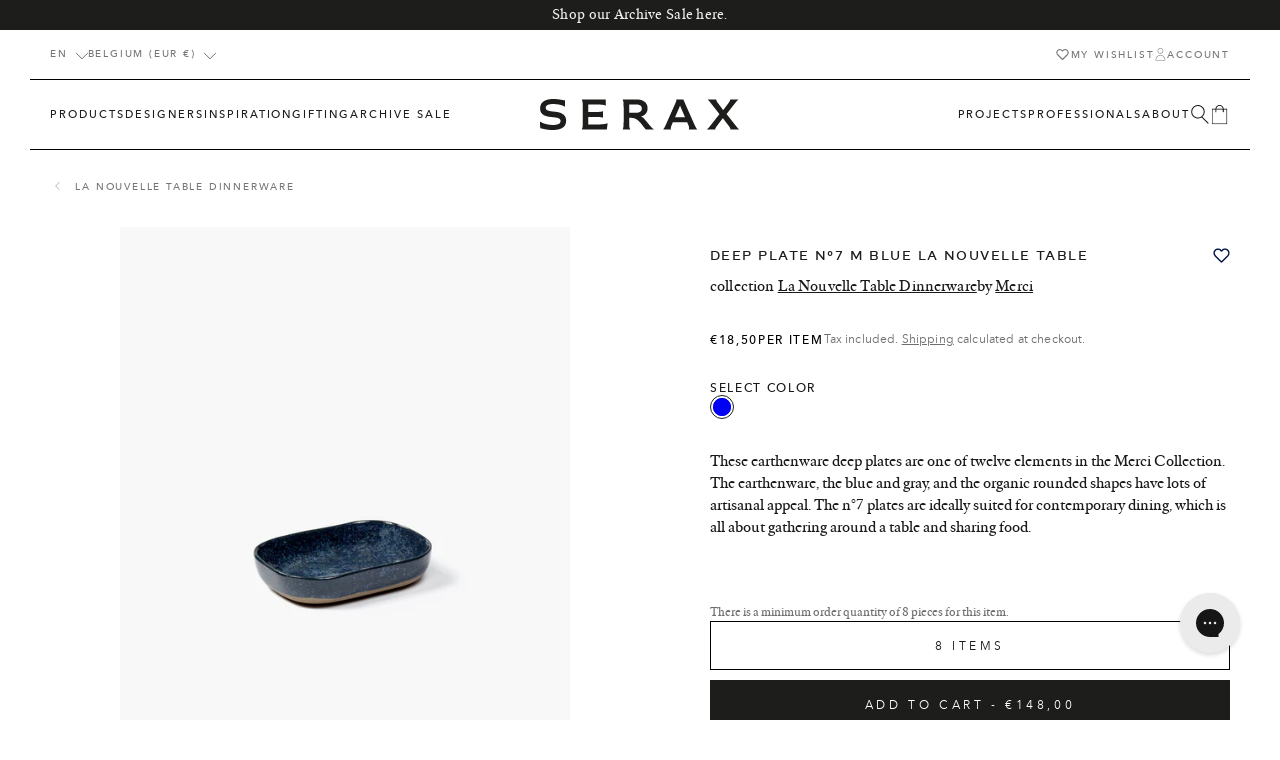

--- FILE ---
content_type: text/javascript
request_url: https://serax.com/cdn/shop/t/325/assets/header-script.min.js?v=70063681938543263861756379718
body_size: 18005
content:
(()=>{"use strict";function e(e){return null!==e&&"object"==typeof e&&"constructor"in e&&e.constructor===Object}function t(s={},i={}){Object.keys(i).forEach((r=>{void 0===s[r]?s[r]=i[r]:e(i[r])&&e(s[r])&&Object.keys(i[r]).length>0&&t(s[r],i[r])}))}const s={body:{},addEventListener(){},removeEventListener(){},activeElement:{blur(){},nodeName:""},querySelector:()=>null,querySelectorAll:()=>[],getElementById:()=>null,createEvent:()=>({initEvent(){}}),createElement:()=>({children:[],childNodes:[],style:{},setAttribute(){},getElementsByTagName:()=>[]}),createElementNS:()=>({}),importNode:()=>null,location:{hash:"",host:"",hostname:"",href:"",origin:"",pathname:"",protocol:"",search:""}};function i(){const e="undefined"!=typeof document?document:{};return t(e,s),e}const r={document:s,navigator:{userAgent:""},location:{hash:"",host:"",hostname:"",href:"",origin:"",pathname:"",protocol:"",search:""},history:{replaceState(){},pushState(){},go(){},back(){}},CustomEvent:function(){return this},addEventListener(){},removeEventListener(){},getComputedStyle:()=>({getPropertyValue:()=>""}),Image(){},Date(){},screen:{},setTimeout(){},clearTimeout(){},matchMedia:()=>({}),requestAnimationFrame:e=>"undefined"==typeof setTimeout?(e(),null):setTimeout(e,0),cancelAnimationFrame(e){"undefined"!=typeof setTimeout&&clearTimeout(e)}};function n(){const e="undefined"!=typeof window?window:{};return t(e,r),e}function a(e,t=0){return setTimeout(e,t)}function o(){return Date.now()}function l(e,t="x"){const s=n();let i,r,a;const o=function(e){const t=n();let s;return t.getComputedStyle&&(s=t.getComputedStyle(e,null)),!s&&e.currentStyle&&(s=e.currentStyle),s||(s=e.style),s}(e);return s.WebKitCSSMatrix?(r=o.transform||o.webkitTransform,r.split(",").length>6&&(r=r.split(", ").map((e=>e.replace(",","."))).join(", ")),a=new s.WebKitCSSMatrix("none"===r?"":r)):(a=o.MozTransform||o.OTransform||o.MsTransform||o.msTransform||o.transform||o.getPropertyValue("transform").replace("translate(","matrix(1, 0, 0, 1,"),i=a.toString().split(",")),"x"===t&&(r=s.WebKitCSSMatrix?a.m41:16===i.length?parseFloat(i[12]):parseFloat(i[4])),"y"===t&&(r=s.WebKitCSSMatrix?a.m42:16===i.length?parseFloat(i[13]):parseFloat(i[5])),r||0}function d(e){return"object"==typeof e&&null!==e&&e.constructor&&"Object"===Object.prototype.toString.call(e).slice(8,-1)}function c(...e){const t=Object(e[0]),s=["__proto__","constructor","prototype"];for(let r=1;r<e.length;r+=1){const n=e[r];if(null!=n&&(i=n,!("undefined"!=typeof window&&void 0!==window.HTMLElement?i instanceof HTMLElement:i&&(1===i.nodeType||11===i.nodeType)))){const e=Object.keys(Object(n)).filter((e=>s.indexOf(e)<0));for(let s=0,i=e.length;s<i;s+=1){const i=e[s],r=Object.getOwnPropertyDescriptor(n,i);void 0!==r&&r.enumerable&&(d(t[i])&&d(n[i])?n[i].__swiper__?t[i]=n[i]:c(t[i],n[i]):!d(t[i])&&d(n[i])?(t[i]={},n[i].__swiper__?t[i]=n[i]:c(t[i],n[i])):t[i]=n[i])}}}var i;return t}function u(e,t,s){e.style.setProperty(t,s)}function p({swiper:e,targetPosition:t,side:s}){const i=n(),r=-e.translate;let a,o=null;const l=e.params.speed;e.wrapperEl.style.scrollSnapType="none",i.cancelAnimationFrame(e.cssModeFrameID);const d=t>r?"next":"prev",c=(e,t)=>"next"===d&&e>=t||"prev"===d&&e<=t,u=()=>{a=(new Date).getTime(),null===o&&(o=a);const n=Math.max(Math.min((a-o)/l,1),0),d=.5-Math.cos(n*Math.PI)/2;let p=r+d*(t-r);if(c(p,t)&&(p=t),e.wrapperEl.scrollTo({[s]:p}),c(p,t))return e.wrapperEl.style.overflow="hidden",e.wrapperEl.style.scrollSnapType="",setTimeout((()=>{e.wrapperEl.style.overflow="",e.wrapperEl.scrollTo({[s]:p})})),void i.cancelAnimationFrame(e.cssModeFrameID);e.cssModeFrameID=i.requestAnimationFrame(u)};u()}function m(e,t=""){return[...e.children].filter((e=>e.matches(t)))}function h(e,t){return n().getComputedStyle(e,null).getPropertyValue(t)}function f(e){let t,s=e;if(s){for(t=0;null!==(s=s.previousSibling);)1===s.nodeType&&(t+=1);return t}}function v(e,t,s){const i=n();return s?e["width"===t?"offsetWidth":"offsetHeight"]+parseFloat(i.getComputedStyle(e,null).getPropertyValue("width"===t?"margin-right":"margin-top"))+parseFloat(i.getComputedStyle(e,null).getPropertyValue("width"===t?"margin-left":"margin-bottom")):e.offsetWidth}let g,w,S;function T(){return g||(g=function(){const e=n(),t=i();return{smoothScroll:t.documentElement&&t.documentElement.style&&"scrollBehavior"in t.documentElement.style,touch:!!("ontouchstart"in e||e.DocumentTouch&&t instanceof e.DocumentTouch)}}()),g}function b(e={}){return w||(w=function({userAgent:e}={}){const t=T(),s=n(),i=s.navigator.platform,r=e||s.navigator.userAgent,a={ios:!1,android:!1},o=s.screen.width,l=s.screen.height,d=r.match(/(Android);?[\s\/]+([\d.]+)?/);let c=r.match(/(iPad).*OS\s([\d_]+)/);const u=r.match(/(iPod)(.*OS\s([\d_]+))?/),p=!c&&r.match(/(iPhone\sOS|iOS)\s([\d_]+)/),m="Win32"===i;let h="MacIntel"===i;return!c&&h&&t.touch&&["1024x1366","1366x1024","834x1194","1194x834","834x1112","1112x834","768x1024","1024x768","820x1180","1180x820","810x1080","1080x810"].indexOf(`${o}x${l}`)>=0&&(c=r.match(/(Version)\/([\d.]+)/),c||(c=[0,1,"13_0_0"]),h=!1),d&&!m&&(a.os="android",a.android=!0),(c||p||u)&&(a.os="ios",a.ios=!0),a}(e)),w}function y(){return S||(S=function(){const e=n();let t=!1;function s(){const t=e.navigator.userAgent.toLowerCase();return t.indexOf("safari")>=0&&t.indexOf("chrome")<0&&t.indexOf("android")<0}if(s()){const s=String(e.navigator.userAgent);if(s.includes("Version/")){const[e,i]=s.split("Version/")[1].split(" ")[0].split(".").map((e=>Number(e)));t=e<16||16===e&&i<2}}return{isSafari:t||s(),needPerspectiveFix:t,isWebView:/(iPhone|iPod|iPad).*AppleWebKit(?!.*Safari)/i.test(e.navigator.userAgent)}}()),S}const x={on(e,t,s){const i=this;if(!i.eventsListeners||i.destroyed)return i;if("function"!=typeof t)return i;const r=s?"unshift":"push";return e.split(" ").forEach((e=>{i.eventsListeners[e]||(i.eventsListeners[e]=[]),i.eventsListeners[e][r](t)})),i},once(e,t,s){const i=this;if(!i.eventsListeners||i.destroyed)return i;if("function"!=typeof t)return i;function r(...s){i.off(e,r),r.__emitterProxy&&delete r.__emitterProxy,t.apply(i,s)}return r.__emitterProxy=t,i.on(e,r,s)},onAny(e,t){const s=this;if(!s.eventsListeners||s.destroyed)return s;if("function"!=typeof e)return s;const i=t?"unshift":"push";return s.eventsAnyListeners.indexOf(e)<0&&s.eventsAnyListeners[i](e),s},offAny(e){const t=this;if(!t.eventsListeners||t.destroyed)return t;if(!t.eventsAnyListeners)return t;const s=t.eventsAnyListeners.indexOf(e);return s>=0&&t.eventsAnyListeners.splice(s,1),t},off(e,t){const s=this;return!s.eventsListeners||s.destroyed?s:s.eventsListeners?(e.split(" ").forEach((e=>{void 0===t?s.eventsListeners[e]=[]:s.eventsListeners[e]&&s.eventsListeners[e].forEach(((i,r)=>{(i===t||i.__emitterProxy&&i.__emitterProxy===t)&&s.eventsListeners[e].splice(r,1)}))})),s):s},emit(...e){const t=this;if(!t.eventsListeners||t.destroyed)return t;if(!t.eventsListeners)return t;let s,i,r;"string"==typeof e[0]||Array.isArray(e[0])?(s=e[0],i=e.slice(1,e.length),r=t):(s=e[0].events,i=e[0].data,r=e[0].context||t),i.unshift(r);return(Array.isArray(s)?s:s.split(" ")).forEach((e=>{t.eventsAnyListeners&&t.eventsAnyListeners.length&&t.eventsAnyListeners.forEach((t=>{t.apply(r,[e,...i])})),t.eventsListeners&&t.eventsListeners[e]&&t.eventsListeners[e].forEach((e=>{e.apply(r,i)}))})),t}};const E=(e,t)=>{if(!e||e.destroyed||!e.params)return;const s=t.closest(e.isElement?"swiper-slide":`.${e.params.slideClass}`);if(s){const t=s.querySelector(`.${e.params.lazyPreloaderClass}`);t&&t.remove()}},M=(e,t)=>{if(!e.slides[t])return;const s=e.slides[t].querySelector('[loading="lazy"]');s&&s.removeAttribute("loading")},C=e=>{if(!e||e.destroyed||!e.params)return;let t=e.params.lazyPreloadPrevNext;const s=e.slides.length;if(!s||!t||t<0)return;t=Math.min(t,s);const i="auto"===e.params.slidesPerView?e.slidesPerViewDynamic():Math.ceil(e.params.slidesPerView),r=e.activeIndex;if(e.params.grid&&e.params.grid.rows>1){const s=r,n=[s-t];return n.push(...Array.from({length:t}).map(((e,t)=>s+i+t))),void e.slides.forEach(((t,s)=>{n.includes(t.column)&&M(e,s)}))}const n=r+i-1;if(e.params.rewind||e.params.loop)for(let i=r-t;i<=n+t;i+=1){const t=(i%s+s)%s;(t<r||t>n)&&M(e,t)}else for(let i=Math.max(r-t,0);i<=Math.min(n+t,s-1);i+=1)i!==r&&(i>n||i<r)&&M(e,i)};const L={updateSize:function(){const e=this;let t,s;const i=e.el;t=void 0!==e.params.width&&null!==e.params.width?e.params.width:i.clientWidth,s=void 0!==e.params.height&&null!==e.params.height?e.params.height:i.clientHeight,0===t&&e.isHorizontal()||0===s&&e.isVertical()||(t=t-parseInt(h(i,"padding-left")||0,10)-parseInt(h(i,"padding-right")||0,10),s=s-parseInt(h(i,"padding-top")||0,10)-parseInt(h(i,"padding-bottom")||0,10),Number.isNaN(t)&&(t=0),Number.isNaN(s)&&(s=0),Object.assign(e,{width:t,height:s,size:e.isHorizontal()?t:s}))},updateSlides:function(){const e=this;function t(t){return e.isHorizontal()?t:{width:"height","margin-top":"margin-left","margin-bottom ":"margin-right","margin-left":"margin-top","margin-right":"margin-bottom","padding-left":"padding-top","padding-right":"padding-bottom",marginRight:"marginBottom"}[t]}function s(e,s){return parseFloat(e.getPropertyValue(t(s))||0)}const i=e.params,{wrapperEl:r,slidesEl:n,size:a,rtlTranslate:o,wrongRTL:l}=e,d=e.virtual&&i.virtual.enabled,c=d?e.virtual.slides.length:e.slides.length,p=m(n,`.${e.params.slideClass}, swiper-slide`),f=d?e.virtual.slides.length:p.length;let g=[];const w=[],S=[];let T=i.slidesOffsetBefore;"function"==typeof T&&(T=i.slidesOffsetBefore.call(e));let b=i.slidesOffsetAfter;"function"==typeof b&&(b=i.slidesOffsetAfter.call(e));const y=e.snapGrid.length,x=e.slidesGrid.length;let E=i.spaceBetween,M=-T,C=0,L=0;if(void 0===a)return;"string"==typeof E&&E.indexOf("%")>=0?E=parseFloat(E.replace("%",""))/100*a:"string"==typeof E&&(E=parseFloat(E)),e.virtualSize=-E,p.forEach((e=>{o?e.style.marginLeft="":e.style.marginRight="",e.style.marginBottom="",e.style.marginTop=""})),i.centeredSlides&&i.cssMode&&(u(r,"--swiper-centered-offset-before",""),u(r,"--swiper-centered-offset-after",""));const P=i.grid&&i.grid.rows>1&&e.grid;let k;P&&e.grid.initSlides(f);const _="auto"===i.slidesPerView&&i.breakpoints&&Object.keys(i.breakpoints).filter((e=>void 0!==i.breakpoints[e].slidesPerView)).length>0;for(let r=0;r<f;r+=1){let n;if(k=0,p[r]&&(n=p[r]),P&&e.grid.updateSlide(r,n,f,t),!p[r]||"none"!==h(n,"display")){if("auto"===i.slidesPerView){_&&(p[r].style[t("width")]="");const a=getComputedStyle(n),o=n.style.transform,l=n.style.webkitTransform;if(o&&(n.style.transform="none"),l&&(n.style.webkitTransform="none"),i.roundLengths)k=e.isHorizontal()?v(n,"width",!0):v(n,"height",!0);else{const e=s(a,"width"),t=s(a,"padding-left"),i=s(a,"padding-right"),r=s(a,"margin-left"),o=s(a,"margin-right"),l=a.getPropertyValue("box-sizing");if(l&&"border-box"===l)k=e+r+o;else{const{clientWidth:s,offsetWidth:a}=n;k=e+t+i+r+o+(a-s)}}o&&(n.style.transform=o),l&&(n.style.webkitTransform=l),i.roundLengths&&(k=Math.floor(k))}else k=(a-(i.slidesPerView-1)*E)/i.slidesPerView,i.roundLengths&&(k=Math.floor(k)),p[r]&&(p[r].style[t("width")]=`${k}px`);p[r]&&(p[r].swiperSlideSize=k),S.push(k),i.centeredSlides?(M=M+k/2+C/2+E,0===C&&0!==r&&(M=M-a/2-E),0===r&&(M=M-a/2-E),Math.abs(M)<.001&&(M=0),i.roundLengths&&(M=Math.floor(M)),L%i.slidesPerGroup==0&&g.push(M),w.push(M)):(i.roundLengths&&(M=Math.floor(M)),(L-Math.min(e.params.slidesPerGroupSkip,L))%e.params.slidesPerGroup==0&&g.push(M),w.push(M),M=M+k+E),e.virtualSize+=k+E,C=k,L+=1}}if(e.virtualSize=Math.max(e.virtualSize,a)+b,o&&l&&("slide"===i.effect||"coverflow"===i.effect)&&(r.style.width=`${e.virtualSize+E}px`),i.setWrapperSize&&(r.style[t("width")]=`${e.virtualSize+E}px`),P&&e.grid.updateWrapperSize(k,g,t),!i.centeredSlides){const t=[];for(let s=0;s<g.length;s+=1){let r=g[s];i.roundLengths&&(r=Math.floor(r)),g[s]<=e.virtualSize-a&&t.push(r)}g=t,Math.floor(e.virtualSize-a)-Math.floor(g[g.length-1])>1&&g.push(e.virtualSize-a)}if(d&&i.loop){const t=S[0]+E;if(i.slidesPerGroup>1){const s=Math.ceil((e.virtual.slidesBefore+e.virtual.slidesAfter)/i.slidesPerGroup),r=t*i.slidesPerGroup;for(let e=0;e<s;e+=1)g.push(g[g.length-1]+r)}for(let s=0;s<e.virtual.slidesBefore+e.virtual.slidesAfter;s+=1)1===i.slidesPerGroup&&g.push(g[g.length-1]+t),w.push(w[w.length-1]+t),e.virtualSize+=t}if(0===g.length&&(g=[0]),0!==E){const s=e.isHorizontal()&&o?"marginLeft":t("marginRight");p.filter(((e,t)=>!(i.cssMode&&!i.loop)||t!==p.length-1)).forEach((e=>{e.style[s]=`${E}px`}))}if(i.centeredSlides&&i.centeredSlidesBounds){let e=0;S.forEach((t=>{e+=t+(E||0)})),e-=E;const t=e-a;g=g.map((e=>e<=0?-T:e>t?t+b:e))}if(i.centerInsufficientSlides){let e=0;if(S.forEach((t=>{e+=t+(E||0)})),e-=E,e<a){const t=(a-e)/2;g.forEach(((e,s)=>{g[s]=e-t})),w.forEach(((e,s)=>{w[s]=e+t}))}}if(Object.assign(e,{slides:p,snapGrid:g,slidesGrid:w,slidesSizesGrid:S}),i.centeredSlides&&i.cssMode&&!i.centeredSlidesBounds){u(r,"--swiper-centered-offset-before",-g[0]+"px"),u(r,"--swiper-centered-offset-after",e.size/2-S[S.length-1]/2+"px");const t=-e.snapGrid[0],s=-e.slidesGrid[0];e.snapGrid=e.snapGrid.map((e=>e+t)),e.slidesGrid=e.slidesGrid.map((e=>e+s))}if(f!==c&&e.emit("slidesLengthChange"),g.length!==y&&(e.params.watchOverflow&&e.checkOverflow(),e.emit("snapGridLengthChange")),w.length!==x&&e.emit("slidesGridLengthChange"),i.watchSlidesProgress&&e.updateSlidesOffset(),!(d||i.cssMode||"slide"!==i.effect&&"fade"!==i.effect)){const t=`${i.containerModifierClass}backface-hidden`,s=e.el.classList.contains(t);f<=i.maxBackfaceHiddenSlides?s||e.el.classList.add(t):s&&e.el.classList.remove(t)}},updateAutoHeight:function(e){const t=this,s=[],i=t.virtual&&t.params.virtual.enabled;let r,n=0;"number"==typeof e?t.setTransition(e):!0===e&&t.setTransition(t.params.speed);const a=e=>i?t.slides[t.getSlideIndexByData(e)]:t.slides[e];if("auto"!==t.params.slidesPerView&&t.params.slidesPerView>1)if(t.params.centeredSlides)(t.visibleSlides||[]).forEach((e=>{s.push(e)}));else for(r=0;r<Math.ceil(t.params.slidesPerView);r+=1){const e=t.activeIndex+r;if(e>t.slides.length&&!i)break;s.push(a(e))}else s.push(a(t.activeIndex));for(r=0;r<s.length;r+=1)if(void 0!==s[r]){const e=s[r].offsetHeight;n=e>n?e:n}(n||0===n)&&(t.wrapperEl.style.height=`${n}px`)},updateSlidesOffset:function(){const e=this,t=e.slides,s=e.isElement?e.isHorizontal()?e.wrapperEl.offsetLeft:e.wrapperEl.offsetTop:0;for(let i=0;i<t.length;i+=1)t[i].swiperSlideOffset=(e.isHorizontal()?t[i].offsetLeft:t[i].offsetTop)-s-e.cssOverflowAdjustment()},updateSlidesProgress:function(e=this&&this.translate||0){const t=this,s=t.params,{slides:i,rtlTranslate:r,snapGrid:n}=t;if(0===i.length)return;void 0===i[0].swiperSlideOffset&&t.updateSlidesOffset();let a=-e;r&&(a=e),i.forEach((e=>{e.classList.remove(s.slideVisibleClass)})),t.visibleSlidesIndexes=[],t.visibleSlides=[];let o=s.spaceBetween;"string"==typeof o&&o.indexOf("%")>=0?o=parseFloat(o.replace("%",""))/100*t.size:"string"==typeof o&&(o=parseFloat(o));for(let e=0;e<i.length;e+=1){const l=i[e];let d=l.swiperSlideOffset;s.cssMode&&s.centeredSlides&&(d-=i[0].swiperSlideOffset);const c=(a+(s.centeredSlides?t.minTranslate():0)-d)/(l.swiperSlideSize+o),u=(a-n[0]+(s.centeredSlides?t.minTranslate():0)-d)/(l.swiperSlideSize+o),p=-(a-d),m=p+t.slidesSizesGrid[e];(p>=0&&p<t.size-1||m>1&&m<=t.size||p<=0&&m>=t.size)&&(t.visibleSlides.push(l),t.visibleSlidesIndexes.push(e),i[e].classList.add(s.slideVisibleClass)),l.progress=r?-c:c,l.originalProgress=r?-u:u}},updateProgress:function(e){const t=this;if(void 0===e){const s=t.rtlTranslate?-1:1;e=t&&t.translate&&t.translate*s||0}const s=t.params,i=t.maxTranslate()-t.minTranslate();let{progress:r,isBeginning:n,isEnd:a,progressLoop:o}=t;const l=n,d=a;if(0===i)r=0,n=!0,a=!0;else{r=(e-t.minTranslate())/i;const s=Math.abs(e-t.minTranslate())<1,o=Math.abs(e-t.maxTranslate())<1;n=s||r<=0,a=o||r>=1,s&&(r=0),o&&(r=1)}if(s.loop){const s=t.getSlideIndexByData(0),i=t.getSlideIndexByData(t.slides.length-1),r=t.slidesGrid[s],n=t.slidesGrid[i],a=t.slidesGrid[t.slidesGrid.length-1],l=Math.abs(e);o=l>=r?(l-r)/a:(l+a-n)/a,o>1&&(o-=1)}Object.assign(t,{progress:r,progressLoop:o,isBeginning:n,isEnd:a}),(s.watchSlidesProgress||s.centeredSlides&&s.autoHeight)&&t.updateSlidesProgress(e),n&&!l&&t.emit("reachBeginning toEdge"),a&&!d&&t.emit("reachEnd toEdge"),(l&&!n||d&&!a)&&t.emit("fromEdge"),t.emit("progress",r)},updateSlidesClasses:function(){const e=this,{slides:t,params:s,slidesEl:i,activeIndex:r}=e,n=e.virtual&&s.virtual.enabled,a=e=>m(i,`.${s.slideClass}${e}, swiper-slide${e}`)[0];let o;if(t.forEach((e=>{e.classList.remove(s.slideActiveClass,s.slideNextClass,s.slidePrevClass)})),n)if(s.loop){let t=r-e.virtual.slidesBefore;t<0&&(t=e.virtual.slides.length+t),t>=e.virtual.slides.length&&(t-=e.virtual.slides.length),o=a(`[data-swiper-slide-index="${t}"]`)}else o=a(`[data-swiper-slide-index="${r}"]`);else o=t[r];if(o){o.classList.add(s.slideActiveClass);let e=function(e,t){const s=[];for(;e.nextElementSibling;){const i=e.nextElementSibling;t?i.matches(t)&&s.push(i):s.push(i),e=i}return s}(o,`.${s.slideClass}, swiper-slide`)[0];s.loop&&!e&&(e=t[0]),e&&e.classList.add(s.slideNextClass);let i=function(e,t){const s=[];for(;e.previousElementSibling;){const i=e.previousElementSibling;t?i.matches(t)&&s.push(i):s.push(i),e=i}return s}(o,`.${s.slideClass}, swiper-slide`)[0];s.loop&&0===!i&&(i=t[t.length-1]),i&&i.classList.add(s.slidePrevClass)}e.emitSlidesClasses()},updateActiveIndex:function(e){const t=this,s=t.rtlTranslate?t.translate:-t.translate,{snapGrid:i,params:r,activeIndex:n,realIndex:a,snapIndex:o}=t;let l,d=e;const c=e=>{let s=e-t.virtual.slidesBefore;return s<0&&(s=t.virtual.slides.length+s),s>=t.virtual.slides.length&&(s-=t.virtual.slides.length),s};if(void 0===d&&(d=function(e){const{slidesGrid:t,params:s}=e,i=e.rtlTranslate?e.translate:-e.translate;let r;for(let e=0;e<t.length;e+=1)void 0!==t[e+1]?i>=t[e]&&i<t[e+1]-(t[e+1]-t[e])/2?r=e:i>=t[e]&&i<t[e+1]&&(r=e+1):i>=t[e]&&(r=e);return s.normalizeSlideIndex&&(r<0||void 0===r)&&(r=0),r}(t)),i.indexOf(s)>=0)l=i.indexOf(s);else{const e=Math.min(r.slidesPerGroupSkip,d);l=e+Math.floor((d-e)/r.slidesPerGroup)}if(l>=i.length&&(l=i.length-1),d===n)return l!==o&&(t.snapIndex=l,t.emit("snapIndexChange")),void(t.params.loop&&t.virtual&&t.params.virtual.enabled&&(t.realIndex=c(d)));let u;u=t.virtual&&r.virtual.enabled&&r.loop?c(d):t.slides[d]?parseInt(t.slides[d].getAttribute("data-swiper-slide-index")||d,10):d,Object.assign(t,{previousSnapIndex:o,snapIndex:l,previousRealIndex:a,realIndex:u,previousIndex:n,activeIndex:d}),t.initialized&&C(t),t.emit("activeIndexChange"),t.emit("snapIndexChange"),a!==u&&t.emit("realIndexChange"),(t.initialized||t.params.runCallbacksOnInit)&&t.emit("slideChange")},updateClickedSlide:function(e){const t=this,s=t.params,i=e.closest(`.${s.slideClass}, swiper-slide`);let r,n=!1;if(i)for(let e=0;e<t.slides.length;e+=1)if(t.slides[e]===i){n=!0,r=e;break}if(!i||!n)return t.clickedSlide=void 0,void(t.clickedIndex=void 0);t.clickedSlide=i,t.virtual&&t.params.virtual.enabled?t.clickedIndex=parseInt(i.getAttribute("data-swiper-slide-index"),10):t.clickedIndex=r,s.slideToClickedSlide&&void 0!==t.clickedIndex&&t.clickedIndex!==t.activeIndex&&t.slideToClickedSlide()}};const P={getTranslate:function(e=(this.isHorizontal()?"x":"y")){const{params:t,rtlTranslate:s,translate:i,wrapperEl:r}=this;if(t.virtualTranslate)return s?-i:i;if(t.cssMode)return i;let n=l(r,e);return n+=this.cssOverflowAdjustment(),s&&(n=-n),n||0},setTranslate:function(e,t){const s=this,{rtlTranslate:i,params:r,wrapperEl:n,progress:a}=s;let o,l=0,d=0;s.isHorizontal()?l=i?-e:e:d=e,r.roundLengths&&(l=Math.floor(l),d=Math.floor(d)),s.previousTranslate=s.translate,s.translate=s.isHorizontal()?l:d,r.cssMode?n[s.isHorizontal()?"scrollLeft":"scrollTop"]=s.isHorizontal()?-l:-d:r.virtualTranslate||(s.isHorizontal()?l-=s.cssOverflowAdjustment():d-=s.cssOverflowAdjustment(),n.style.transform=`translate3d(${l}px, ${d}px, 0px)`);const c=s.maxTranslate()-s.minTranslate();o=0===c?0:(e-s.minTranslate())/c,o!==a&&s.updateProgress(e),s.emit("setTranslate",s.translate,t)},minTranslate:function(){return-this.snapGrid[0]},maxTranslate:function(){return-this.snapGrid[this.snapGrid.length-1]},translateTo:function(e=0,t=this.params.speed,s=!0,i=!0,r){const n=this,{params:a,wrapperEl:o}=n;if(n.animating&&a.preventInteractionOnTransition)return!1;const l=n.minTranslate(),d=n.maxTranslate();let c;if(c=i&&e>l?l:i&&e<d?d:e,n.updateProgress(c),a.cssMode){const e=n.isHorizontal();if(0===t)o[e?"scrollLeft":"scrollTop"]=-c;else{if(!n.support.smoothScroll)return p({swiper:n,targetPosition:-c,side:e?"left":"top"}),!0;o.scrollTo({[e?"left":"top"]:-c,behavior:"smooth"})}return!0}return 0===t?(n.setTransition(0),n.setTranslate(c),s&&(n.emit("beforeTransitionStart",t,r),n.emit("transitionEnd"))):(n.setTransition(t),n.setTranslate(c),s&&(n.emit("beforeTransitionStart",t,r),n.emit("transitionStart")),n.animating||(n.animating=!0,n.onTranslateToWrapperTransitionEnd||(n.onTranslateToWrapperTransitionEnd=function(e){n&&!n.destroyed&&e.target===this&&(n.wrapperEl.removeEventListener("transitionend",n.onTranslateToWrapperTransitionEnd),n.onTranslateToWrapperTransitionEnd=null,delete n.onTranslateToWrapperTransitionEnd,s&&n.emit("transitionEnd"))}),n.wrapperEl.addEventListener("transitionend",n.onTranslateToWrapperTransitionEnd))),!0}};function k({swiper:e,runCallbacks:t,direction:s,step:i}){const{activeIndex:r,previousIndex:n}=e;let a=s;if(a||(a=r>n?"next":r<n?"prev":"reset"),e.emit(`transition${i}`),t&&r!==n){if("reset"===a)return void e.emit(`slideResetTransition${i}`);e.emit(`slideChangeTransition${i}`),"next"===a?e.emit(`slideNextTransition${i}`):e.emit(`slidePrevTransition${i}`)}}const _={slideTo:function(e=0,t=this.params.speed,s=!0,i,r){"string"==typeof e&&(e=parseInt(e,10));const n=this;let a=e;a<0&&(a=0);const{params:o,snapGrid:l,slidesGrid:d,previousIndex:c,activeIndex:u,rtlTranslate:m,wrapperEl:h,enabled:f}=n;if(n.animating&&o.preventInteractionOnTransition||!f&&!i&&!r)return!1;const v=Math.min(n.params.slidesPerGroupSkip,a);let g=v+Math.floor((a-v)/n.params.slidesPerGroup);g>=l.length&&(g=l.length-1);const w=-l[g];if(o.normalizeSlideIndex)for(let e=0;e<d.length;e+=1){const t=-Math.floor(100*w),s=Math.floor(100*d[e]),i=Math.floor(100*d[e+1]);void 0!==d[e+1]?t>=s&&t<i-(i-s)/2?a=e:t>=s&&t<i&&(a=e+1):t>=s&&(a=e)}if(n.initialized&&a!==u){if(!n.allowSlideNext&&(m?w>n.translate&&w>n.minTranslate():w<n.translate&&w<n.minTranslate()))return!1;if(!n.allowSlidePrev&&w>n.translate&&w>n.maxTranslate()&&(u||0)!==a)return!1}let S;if(a!==(c||0)&&s&&n.emit("beforeSlideChangeStart"),n.updateProgress(w),S=a>u?"next":a<u?"prev":"reset",m&&-w===n.translate||!m&&w===n.translate)return n.updateActiveIndex(a),o.autoHeight&&n.updateAutoHeight(),n.updateSlidesClasses(),"slide"!==o.effect&&n.setTranslate(w),"reset"!==S&&(n.transitionStart(s,S),n.transitionEnd(s,S)),!1;if(o.cssMode){const e=n.isHorizontal(),s=m?w:-w;if(0===t){const t=n.virtual&&n.params.virtual.enabled;t&&(n.wrapperEl.style.scrollSnapType="none",n._immediateVirtual=!0),t&&!n._cssModeVirtualInitialSet&&n.params.initialSlide>0?(n._cssModeVirtualInitialSet=!0,requestAnimationFrame((()=>{h[e?"scrollLeft":"scrollTop"]=s}))):h[e?"scrollLeft":"scrollTop"]=s,t&&requestAnimationFrame((()=>{n.wrapperEl.style.scrollSnapType="",n._immediateVirtual=!1}))}else{if(!n.support.smoothScroll)return p({swiper:n,targetPosition:s,side:e?"left":"top"}),!0;h.scrollTo({[e?"left":"top"]:s,behavior:"smooth"})}return!0}return n.setTransition(t),n.setTranslate(w),n.updateActiveIndex(a),n.updateSlidesClasses(),n.emit("beforeTransitionStart",t,i),n.transitionStart(s,S),0===t?n.transitionEnd(s,S):n.animating||(n.animating=!0,n.onSlideToWrapperTransitionEnd||(n.onSlideToWrapperTransitionEnd=function(e){n&&!n.destroyed&&e.target===this&&(n.wrapperEl.removeEventListener("transitionend",n.onSlideToWrapperTransitionEnd),n.onSlideToWrapperTransitionEnd=null,delete n.onSlideToWrapperTransitionEnd,n.transitionEnd(s,S))}),n.wrapperEl.addEventListener("transitionend",n.onSlideToWrapperTransitionEnd)),!0},slideToLoop:function(e=0,t=this.params.speed,s=!0,i){if("string"==typeof e){e=parseInt(e,10)}const r=this;let n=e;return r.params.loop&&(r.virtual&&r.params.virtual.enabled?n+=r.virtual.slidesBefore:n=r.getSlideIndexByData(n)),r.slideTo(n,t,s,i)},slideNext:function(e=this.params.speed,t=!0,s){const i=this,{enabled:r,params:n,animating:a}=i;if(!r)return i;let o=n.slidesPerGroup;"auto"===n.slidesPerView&&1===n.slidesPerGroup&&n.slidesPerGroupAuto&&(o=Math.max(i.slidesPerViewDynamic("current",!0),1));const l=i.activeIndex<n.slidesPerGroupSkip?1:o,d=i.virtual&&n.virtual.enabled;if(n.loop){if(a&&!d&&n.loopPreventsSliding)return!1;i.loopFix({direction:"next"}),i._clientLeft=i.wrapperEl.clientLeft}return n.rewind&&i.isEnd?i.slideTo(0,e,t,s):i.slideTo(i.activeIndex+l,e,t,s)},slidePrev:function(e=this.params.speed,t=!0,s){const i=this,{params:r,snapGrid:n,slidesGrid:a,rtlTranslate:o,enabled:l,animating:d}=i;if(!l)return i;const c=i.virtual&&r.virtual.enabled;if(r.loop){if(d&&!c&&r.loopPreventsSliding)return!1;i.loopFix({direction:"prev"}),i._clientLeft=i.wrapperEl.clientLeft}function u(e){return e<0?-Math.floor(Math.abs(e)):Math.floor(e)}const p=u(o?i.translate:-i.translate),m=n.map((e=>u(e)));let h=n[m.indexOf(p)-1];if(void 0===h&&r.cssMode){let e;n.forEach(((t,s)=>{p>=t&&(e=s)})),void 0!==e&&(h=n[e>0?e-1:e])}let f=0;if(void 0!==h&&(f=a.indexOf(h),f<0&&(f=i.activeIndex-1),"auto"===r.slidesPerView&&1===r.slidesPerGroup&&r.slidesPerGroupAuto&&(f=f-i.slidesPerViewDynamic("previous",!0)+1,f=Math.max(f,0))),r.rewind&&i.isBeginning){const r=i.params.virtual&&i.params.virtual.enabled&&i.virtual?i.virtual.slides.length-1:i.slides.length-1;return i.slideTo(r,e,t,s)}return i.slideTo(f,e,t,s)},slideReset:function(e=this.params.speed,t=!0,s){return this.slideTo(this.activeIndex,e,t,s)},slideToClosest:function(e=this.params.speed,t=!0,s,i=.5){const r=this;let n=r.activeIndex;const a=Math.min(r.params.slidesPerGroupSkip,n),o=a+Math.floor((n-a)/r.params.slidesPerGroup),l=r.rtlTranslate?r.translate:-r.translate;if(l>=r.snapGrid[o]){const e=r.snapGrid[o];l-e>(r.snapGrid[o+1]-e)*i&&(n+=r.params.slidesPerGroup)}else{const e=r.snapGrid[o-1];l-e<=(r.snapGrid[o]-e)*i&&(n-=r.params.slidesPerGroup)}return n=Math.max(n,0),n=Math.min(n,r.slidesGrid.length-1),r.slideTo(n,e,t,s)},slideToClickedSlide:function(){const e=this,{params:t,slidesEl:s}=e,i="auto"===t.slidesPerView?e.slidesPerViewDynamic():t.slidesPerView;let r,n=e.clickedIndex;const o=e.isElement?"swiper-slide":`.${t.slideClass}`;if(t.loop){if(e.animating)return;r=parseInt(e.clickedSlide.getAttribute("data-swiper-slide-index"),10),t.centeredSlides?n<e.loopedSlides-i/2||n>e.slides.length-e.loopedSlides+i/2?(e.loopFix(),n=e.getSlideIndex(m(s,`${o}[data-swiper-slide-index="${r}"]`)[0]),a((()=>{e.slideTo(n)}))):e.slideTo(n):n>e.slides.length-i?(e.loopFix(),n=e.getSlideIndex(m(s,`${o}[data-swiper-slide-index="${r}"]`)[0]),a((()=>{e.slideTo(n)}))):e.slideTo(n)}else e.slideTo(n)}};const I={loopCreate:function(e){const t=this,{params:s,slidesEl:i}=t;if(!s.loop||t.virtual&&t.params.virtual.enabled)return;m(i,`.${s.slideClass}, swiper-slide`).forEach(((e,t)=>{e.setAttribute("data-swiper-slide-index",t)})),t.loopFix({slideRealIndex:e,direction:s.centeredSlides?void 0:"next"})},loopFix:function({slideRealIndex:e,slideTo:t=!0,direction:s,setTranslate:i,activeSlideIndex:r,byController:n,byMousewheel:a}={}){const o=this;if(!o.params.loop)return;o.emit("beforeLoopFix");const{slides:l,allowSlidePrev:d,allowSlideNext:c,slidesEl:u,params:p}=o;if(o.allowSlidePrev=!0,o.allowSlideNext=!0,o.virtual&&p.virtual.enabled)return t&&(p.centeredSlides||0!==o.snapIndex?p.centeredSlides&&o.snapIndex<p.slidesPerView?o.slideTo(o.virtual.slides.length+o.snapIndex,0,!1,!0):o.snapIndex===o.snapGrid.length-1&&o.slideTo(o.virtual.slidesBefore,0,!1,!0):o.slideTo(o.virtual.slides.length,0,!1,!0)),o.allowSlidePrev=d,o.allowSlideNext=c,void o.emit("loopFix");const m="auto"===p.slidesPerView?o.slidesPerViewDynamic():Math.ceil(parseFloat(p.slidesPerView,10));let h=p.loopedSlides||m;h%p.slidesPerGroup!=0&&(h+=p.slidesPerGroup-h%p.slidesPerGroup),o.loopedSlides=h;const f=[],v=[];let g=o.activeIndex;void 0===r?r=o.getSlideIndex(o.slides.filter((e=>e.classList.contains(p.slideActiveClass)))[0]):g=r;const w="next"===s||!s,S="prev"===s||!s;let T=0,b=0;if(r<h){T=Math.max(h-r,p.slidesPerGroup);for(let e=0;e<h-r;e+=1){const t=e-Math.floor(e/l.length)*l.length;f.push(l.length-t-1)}}else if(r>o.slides.length-2*h){b=Math.max(r-(o.slides.length-2*h),p.slidesPerGroup);for(let e=0;e<b;e+=1){const t=e-Math.floor(e/l.length)*l.length;v.push(t)}}if(S&&f.forEach((e=>{o.slides[e].swiperLoopMoveDOM=!0,u.prepend(o.slides[e]),o.slides[e].swiperLoopMoveDOM=!1})),w&&v.forEach((e=>{o.slides[e].swiperLoopMoveDOM=!0,u.append(o.slides[e]),o.slides[e].swiperLoopMoveDOM=!1})),o.recalcSlides(),"auto"===p.slidesPerView&&o.updateSlides(),p.watchSlidesProgress&&o.updateSlidesOffset(),t)if(f.length>0&&S)if(void 0===e){const e=o.slidesGrid[g],t=o.slidesGrid[g+T]-e;a?o.setTranslate(o.translate-t):(o.slideTo(g+T,0,!1,!0),i&&(o.touches[o.isHorizontal()?"startX":"startY"]+=t))}else i&&o.slideToLoop(e,0,!1,!0);else if(v.length>0&&w)if(void 0===e){const e=o.slidesGrid[g],t=o.slidesGrid[g-b]-e;a?o.setTranslate(o.translate-t):(o.slideTo(g-b,0,!1,!0),i&&(o.touches[o.isHorizontal()?"startX":"startY"]+=t))}else o.slideToLoop(e,0,!1,!0);if(o.allowSlidePrev=d,o.allowSlideNext=c,o.controller&&o.controller.control&&!n){const t={slideRealIndex:e,slideTo:!1,direction:s,setTranslate:i,activeSlideIndex:r,byController:!0};Array.isArray(o.controller.control)?o.controller.control.forEach((e=>{!e.destroyed&&e.params.loop&&e.loopFix(t)})):o.controller.control instanceof o.constructor&&o.controller.control.params.loop&&o.controller.control.loopFix(t)}o.emit("loopFix")},loopDestroy:function(){const e=this,{params:t,slidesEl:s}=e;if(!t.loop||e.virtual&&e.params.virtual.enabled)return;e.recalcSlides();const i=[];e.slides.forEach((e=>{const t=void 0===e.swiperSlideIndex?1*e.getAttribute("data-swiper-slide-index"):e.swiperSlideIndex;i[t]=e})),e.slides.forEach((e=>{e.removeAttribute("data-swiper-slide-index")})),i.forEach((e=>{s.append(e)})),e.recalcSlides(),e.slideTo(e.realIndex,0)}};function O(e){const t=this,s=i(),r=n(),a=t.touchEventsData;a.evCache.push(e);const{params:l,touches:d,enabled:c}=t;if(!c)return;if(!l.simulateTouch&&"mouse"===e.pointerType)return;if(t.animating&&l.preventInteractionOnTransition)return;!t.animating&&l.cssMode&&l.loop&&t.loopFix();let u=e;u.originalEvent&&(u=u.originalEvent);let p=u.target;if("wrapper"===l.touchEventsTarget&&!t.wrapperEl.contains(p))return;if("which"in u&&3===u.which)return;if("button"in u&&u.button>0)return;if(a.isTouched&&a.isMoved)return;const m=!!l.noSwipingClass&&""!==l.noSwipingClass,h=e.composedPath?e.composedPath():e.path;m&&u.target&&u.target.shadowRoot&&h&&(p=h[0]);const f=l.noSwipingSelector?l.noSwipingSelector:`.${l.noSwipingClass}`,v=!(!u.target||!u.target.shadowRoot);if(l.noSwiping&&(v?function(e,t=this){return function t(s){if(!s||s===i()||s===n())return null;s.assignedSlot&&(s=s.assignedSlot);const r=s.closest(e);return r||s.getRootNode?r||t(s.getRootNode().host):null}(t)}(f,p):p.closest(f)))return void(t.allowClick=!0);if(l.swipeHandler&&!p.closest(l.swipeHandler))return;d.currentX=u.pageX,d.currentY=u.pageY;const g=d.currentX,w=d.currentY,S=l.edgeSwipeDetection||l.iOSEdgeSwipeDetection,T=l.edgeSwipeThreshold||l.iOSEdgeSwipeThreshold;if(S&&(g<=T||g>=r.innerWidth-T)){if("prevent"!==S)return;e.preventDefault()}Object.assign(a,{isTouched:!0,isMoved:!1,allowTouchCallbacks:!0,isScrolling:void 0,startMoving:void 0}),d.startX=g,d.startY=w,a.touchStartTime=o(),t.allowClick=!0,t.updateSize(),t.swipeDirection=void 0,l.threshold>0&&(a.allowThresholdMove=!1);let b=!0;p.matches(a.focusableElements)&&(b=!1,"SELECT"===p.nodeName&&(a.isTouched=!1)),s.activeElement&&s.activeElement.matches(a.focusableElements)&&s.activeElement!==p&&s.activeElement.blur();const y=b&&t.allowTouchMove&&l.touchStartPreventDefault;!l.touchStartForcePreventDefault&&!y||p.isContentEditable||u.preventDefault(),l.freeMode&&l.freeMode.enabled&&t.freeMode&&t.animating&&!l.cssMode&&t.freeMode.onTouchStart(),t.emit("touchStart",u)}function z(e){const t=i(),s=this,r=s.touchEventsData,{params:n,touches:a,rtlTranslate:l,enabled:d}=s;if(!d)return;if(!n.simulateTouch&&"mouse"===e.pointerType)return;let c=e;if(c.originalEvent&&(c=c.originalEvent),!r.isTouched)return void(r.startMoving&&r.isScrolling&&s.emit("touchMoveOpposite",c));const u=r.evCache.findIndex((e=>e.pointerId===c.pointerId));u>=0&&(r.evCache[u]=c);const p=r.evCache.length>1?r.evCache[0]:c,m=p.pageX,h=p.pageY;if(c.preventedByNestedSwiper)return a.startX=m,void(a.startY=h);if(!s.allowTouchMove)return c.target.matches(r.focusableElements)||(s.allowClick=!1),void(r.isTouched&&(Object.assign(a,{startX:m,startY:h,prevX:s.touches.currentX,prevY:s.touches.currentY,currentX:m,currentY:h}),r.touchStartTime=o()));if(n.touchReleaseOnEdges&&!n.loop)if(s.isVertical()){if(h<a.startY&&s.translate<=s.maxTranslate()||h>a.startY&&s.translate>=s.minTranslate())return r.isTouched=!1,void(r.isMoved=!1)}else if(m<a.startX&&s.translate<=s.maxTranslate()||m>a.startX&&s.translate>=s.minTranslate())return;if(t.activeElement&&c.target===t.activeElement&&c.target.matches(r.focusableElements))return r.isMoved=!0,void(s.allowClick=!1);if(r.allowTouchCallbacks&&s.emit("touchMove",c),c.targetTouches&&c.targetTouches.length>1)return;a.currentX=m,a.currentY=h;const f=a.currentX-a.startX,v=a.currentY-a.startY;if(s.params.threshold&&Math.sqrt(f**2+v**2)<s.params.threshold)return;if(void 0===r.isScrolling){let e;s.isHorizontal()&&a.currentY===a.startY||s.isVertical()&&a.currentX===a.startX?r.isScrolling=!1:f*f+v*v>=25&&(e=180*Math.atan2(Math.abs(v),Math.abs(f))/Math.PI,r.isScrolling=s.isHorizontal()?e>n.touchAngle:90-e>n.touchAngle)}if(r.isScrolling&&s.emit("touchMoveOpposite",c),void 0===r.startMoving&&(a.currentX===a.startX&&a.currentY===a.startY||(r.startMoving=!0)),r.isScrolling||s.zoom&&s.params.zoom&&s.params.zoom.enabled&&r.evCache.length>1)return void(r.isTouched=!1);if(!r.startMoving)return;s.allowClick=!1,!n.cssMode&&c.cancelable&&c.preventDefault(),n.touchMoveStopPropagation&&!n.nested&&c.stopPropagation();let g=s.isHorizontal()?f:v,w=s.isHorizontal()?a.currentX-a.previousX:a.currentY-a.previousY;n.oneWayMovement&&(g=Math.abs(g)*(l?1:-1),w=Math.abs(w)*(l?1:-1)),a.diff=g,g*=n.touchRatio,l&&(g=-g,w=-w);const S=s.touchesDirection;s.swipeDirection=g>0?"prev":"next",s.touchesDirection=w>0?"prev":"next";const T=s.params.loop&&!n.cssMode;if(!r.isMoved){if(T&&s.loopFix({direction:s.swipeDirection}),r.startTranslate=s.getTranslate(),s.setTransition(0),s.animating){const e=new window.CustomEvent("transitionend",{bubbles:!0,cancelable:!0});s.wrapperEl.dispatchEvent(e)}r.allowMomentumBounce=!1,!n.grabCursor||!0!==s.allowSlideNext&&!0!==s.allowSlidePrev||s.setGrabCursor(!0),s.emit("sliderFirstMove",c)}let b;r.isMoved&&S!==s.touchesDirection&&T&&Math.abs(g)>=1&&(s.loopFix({direction:s.swipeDirection,setTranslate:!0}),b=!0),s.emit("sliderMove",c),r.isMoved=!0,r.currentTranslate=g+r.startTranslate;let y=!0,x=n.resistanceRatio;if(n.touchReleaseOnEdges&&(x=0),g>0?(T&&!b&&r.currentTranslate>(n.centeredSlides?s.minTranslate()-s.size/2:s.minTranslate())&&s.loopFix({direction:"prev",setTranslate:!0,activeSlideIndex:0}),r.currentTranslate>s.minTranslate()&&(y=!1,n.resistance&&(r.currentTranslate=s.minTranslate()-1+(-s.minTranslate()+r.startTranslate+g)**x))):g<0&&(T&&!b&&r.currentTranslate<(n.centeredSlides?s.maxTranslate()+s.size/2:s.maxTranslate())&&s.loopFix({direction:"next",setTranslate:!0,activeSlideIndex:s.slides.length-("auto"===n.slidesPerView?s.slidesPerViewDynamic():Math.ceil(parseFloat(n.slidesPerView,10)))}),r.currentTranslate<s.maxTranslate()&&(y=!1,n.resistance&&(r.currentTranslate=s.maxTranslate()+1-(s.maxTranslate()-r.startTranslate-g)**x))),y&&(c.preventedByNestedSwiper=!0),!s.allowSlideNext&&"next"===s.swipeDirection&&r.currentTranslate<r.startTranslate&&(r.currentTranslate=r.startTranslate),!s.allowSlidePrev&&"prev"===s.swipeDirection&&r.currentTranslate>r.startTranslate&&(r.currentTranslate=r.startTranslate),s.allowSlidePrev||s.allowSlideNext||(r.currentTranslate=r.startTranslate),n.threshold>0){if(!(Math.abs(g)>n.threshold||r.allowThresholdMove))return void(r.currentTranslate=r.startTranslate);if(!r.allowThresholdMove)return r.allowThresholdMove=!0,a.startX=a.currentX,a.startY=a.currentY,r.currentTranslate=r.startTranslate,void(a.diff=s.isHorizontal()?a.currentX-a.startX:a.currentY-a.startY)}n.followFinger&&!n.cssMode&&((n.freeMode&&n.freeMode.enabled&&s.freeMode||n.watchSlidesProgress)&&(s.updateActiveIndex(),s.updateSlidesClasses()),n.freeMode&&n.freeMode.enabled&&s.freeMode&&s.freeMode.onTouchMove(),s.updateProgress(r.currentTranslate),s.setTranslate(r.currentTranslate))}function A(e){const t=this,s=t.touchEventsData,i=s.evCache.findIndex((t=>t.pointerId===e.pointerId));if(i>=0&&s.evCache.splice(i,1),["pointercancel","pointerout","pointerleave"].includes(e.type)){if(!("pointercancel"===e.type&&(t.browser.isSafari||t.browser.isWebView)))return}const{params:r,touches:n,rtlTranslate:l,slidesGrid:d,enabled:c}=t;if(!c)return;if(!r.simulateTouch&&"mouse"===e.pointerType)return;let u=e;if(u.originalEvent&&(u=u.originalEvent),s.allowTouchCallbacks&&t.emit("touchEnd",u),s.allowTouchCallbacks=!1,!s.isTouched)return s.isMoved&&r.grabCursor&&t.setGrabCursor(!1),s.isMoved=!1,void(s.startMoving=!1);r.grabCursor&&s.isMoved&&s.isTouched&&(!0===t.allowSlideNext||!0===t.allowSlidePrev)&&t.setGrabCursor(!1);const p=o(),m=p-s.touchStartTime;if(t.allowClick){const e=u.path||u.composedPath&&u.composedPath();t.updateClickedSlide(e&&e[0]||u.target),t.emit("tap click",u),m<300&&p-s.lastClickTime<300&&t.emit("doubleTap doubleClick",u)}if(s.lastClickTime=o(),a((()=>{t.destroyed||(t.allowClick=!0)})),!s.isTouched||!s.isMoved||!t.swipeDirection||0===n.diff||s.currentTranslate===s.startTranslate)return s.isTouched=!1,s.isMoved=!1,void(s.startMoving=!1);let h;if(s.isTouched=!1,s.isMoved=!1,s.startMoving=!1,h=r.followFinger?l?t.translate:-t.translate:-s.currentTranslate,r.cssMode)return;if(r.freeMode&&r.freeMode.enabled)return void t.freeMode.onTouchEnd({currentPos:h});let f=0,v=t.slidesSizesGrid[0];for(let e=0;e<d.length;e+=e<r.slidesPerGroupSkip?1:r.slidesPerGroup){const t=e<r.slidesPerGroupSkip-1?1:r.slidesPerGroup;void 0!==d[e+t]?h>=d[e]&&h<d[e+t]&&(f=e,v=d[e+t]-d[e]):h>=d[e]&&(f=e,v=d[d.length-1]-d[d.length-2])}let g=null,w=null;r.rewind&&(t.isBeginning?w=r.virtual&&r.virtual.enabled&&t.virtual?t.virtual.slides.length-1:t.slides.length-1:t.isEnd&&(g=0));const S=(h-d[f])/v,T=f<r.slidesPerGroupSkip-1?1:r.slidesPerGroup;if(m>r.longSwipesMs){if(!r.longSwipes)return void t.slideTo(t.activeIndex);"next"===t.swipeDirection&&(S>=r.longSwipesRatio?t.slideTo(r.rewind&&t.isEnd?g:f+T):t.slideTo(f)),"prev"===t.swipeDirection&&(S>1-r.longSwipesRatio?t.slideTo(f+T):null!==w&&S<0&&Math.abs(S)>r.longSwipesRatio?t.slideTo(w):t.slideTo(f))}else{if(!r.shortSwipes)return void t.slideTo(t.activeIndex);t.navigation&&(u.target===t.navigation.nextEl||u.target===t.navigation.prevEl)?u.target===t.navigation.nextEl?t.slideTo(f+T):t.slideTo(f):("next"===t.swipeDirection&&t.slideTo(null!==g?g:f+T),"prev"===t.swipeDirection&&t.slideTo(null!==w?w:f))}}function G(){const e=this,{params:t,el:s}=e;if(s&&0===s.offsetWidth)return;t.breakpoints&&e.setBreakpoint();const{allowSlideNext:i,allowSlidePrev:r,snapGrid:n}=e,a=e.virtual&&e.params.virtual.enabled;e.allowSlideNext=!0,e.allowSlidePrev=!0,e.updateSize(),e.updateSlides(),e.updateSlidesClasses();const o=a&&t.loop;!("auto"===t.slidesPerView||t.slidesPerView>1)||!e.isEnd||e.isBeginning||e.params.centeredSlides||o?e.params.loop&&!a?e.slideToLoop(e.realIndex,0,!1,!0):e.slideTo(e.activeIndex,0,!1,!0):e.slideTo(e.slides.length-1,0,!1,!0),e.autoplay&&e.autoplay.running&&e.autoplay.paused&&(clearTimeout(e.autoplay.resizeTimeout),e.autoplay.resizeTimeout=setTimeout((()=>{e.autoplay&&e.autoplay.running&&e.autoplay.paused&&e.autoplay.resume()}),500)),e.allowSlidePrev=r,e.allowSlideNext=i,e.params.watchOverflow&&n!==e.snapGrid&&e.checkOverflow()}function D(e){const t=this;t.enabled&&(t.allowClick||(t.params.preventClicks&&e.preventDefault(),t.params.preventClicksPropagation&&t.animating&&(e.stopPropagation(),e.stopImmediatePropagation())))}function V(){const e=this,{wrapperEl:t,rtlTranslate:s,enabled:i}=e;if(!i)return;let r;e.previousTranslate=e.translate,e.isHorizontal()?e.translate=-t.scrollLeft:e.translate=-t.scrollTop,0===e.translate&&(e.translate=0),e.updateActiveIndex(),e.updateSlidesClasses();const n=e.maxTranslate()-e.minTranslate();r=0===n?0:(e.translate-e.minTranslate())/n,r!==e.progress&&e.updateProgress(s?-e.translate:e.translate),e.emit("setTranslate",e.translate,!1)}function B(e){const t=this;E(t,e.target),t.params.cssMode||"auto"!==t.params.slidesPerView&&!t.params.autoHeight||t.update()}let N=!1;function j(){}const F=(e,t)=>{const s=i(),{params:r,el:n,wrapperEl:a,device:o}=e,l=!!r.nested,d="on"===t?"addEventListener":"removeEventListener",c=t;n[d]("pointerdown",e.onTouchStart,{passive:!1}),s[d]("pointermove",e.onTouchMove,{passive:!1,capture:l}),s[d]("pointerup",e.onTouchEnd,{passive:!0}),s[d]("pointercancel",e.onTouchEnd,{passive:!0}),s[d]("pointerout",e.onTouchEnd,{passive:!0}),s[d]("pointerleave",e.onTouchEnd,{passive:!0}),(r.preventClicks||r.preventClicksPropagation)&&n[d]("click",e.onClick,!0),r.cssMode&&a[d]("scroll",e.onScroll),r.updateOnWindowResize?e[c](o.ios||o.android?"resize orientationchange observerUpdate":"resize observerUpdate",G,!0):e[c]("observerUpdate",G,!0),n[d]("load",e.onLoad,{capture:!0})};const H=(e,t)=>e.grid&&t.grid&&t.grid.rows>1;const $={init:!0,direction:"horizontal",oneWayMovement:!1,touchEventsTarget:"wrapper",initialSlide:0,speed:300,cssMode:!1,updateOnWindowResize:!0,resizeObserver:!0,nested:!1,createElements:!1,enabled:!0,focusableElements:"input, select, option, textarea, button, video, label",width:null,height:null,preventInteractionOnTransition:!1,userAgent:null,url:null,edgeSwipeDetection:!1,edgeSwipeThreshold:20,autoHeight:!1,setWrapperSize:!1,virtualTranslate:!1,effect:"slide",breakpoints:void 0,breakpointsBase:"window",spaceBetween:0,slidesPerView:1,slidesPerGroup:1,slidesPerGroupSkip:0,slidesPerGroupAuto:!1,centeredSlides:!1,centeredSlidesBounds:!1,slidesOffsetBefore:0,slidesOffsetAfter:0,normalizeSlideIndex:!0,centerInsufficientSlides:!1,watchOverflow:!0,roundLengths:!1,touchRatio:1,touchAngle:45,simulateTouch:!0,shortSwipes:!0,longSwipes:!0,longSwipesRatio:.5,longSwipesMs:300,followFinger:!0,allowTouchMove:!0,threshold:5,touchMoveStopPropagation:!1,touchStartPreventDefault:!0,touchStartForcePreventDefault:!1,touchReleaseOnEdges:!1,uniqueNavElements:!0,resistance:!0,resistanceRatio:.85,watchSlidesProgress:!1,grabCursor:!1,preventClicks:!0,preventClicksPropagation:!0,slideToClickedSlide:!1,loop:!1,loopedSlides:null,loopPreventsSliding:!0,rewind:!1,allowSlidePrev:!0,allowSlideNext:!0,swipeHandler:null,noSwiping:!0,noSwipingClass:"swiper-no-swiping",noSwipingSelector:null,passiveListeners:!0,maxBackfaceHiddenSlides:10,containerModifierClass:"swiper-",slideClass:"swiper-slide",slideActiveClass:"swiper-slide-active",slideVisibleClass:"swiper-slide-visible",slideNextClass:"swiper-slide-next",slidePrevClass:"swiper-slide-prev",wrapperClass:"swiper-wrapper",lazyPreloaderClass:"swiper-lazy-preloader",lazyPreloadPrevNext:0,runCallbacksOnInit:!0,_emitClasses:!1};function q(e,t){return function(s={}){const i=Object.keys(s)[0],r=s[i];"object"==typeof r&&null!==r?(["navigation","pagination","scrollbar"].indexOf(i)>=0&&!0===e[i]&&(e[i]={auto:!0}),i in e&&"enabled"in r?(!0===e[i]&&(e[i]={enabled:!0}),"object"!=typeof e[i]||"enabled"in e[i]||(e[i].enabled=!0),e[i]||(e[i]={enabled:!1}),c(t,s)):c(t,s)):c(t,s)}}const W={eventsEmitter:x,update:L,translate:P,transition:{setTransition:function(e,t){const s=this;s.params.cssMode||(s.wrapperEl.style.transitionDuration=`${e}ms`),s.emit("setTransition",e,t)},transitionStart:function(e=!0,t){const s=this,{params:i}=s;i.cssMode||(i.autoHeight&&s.updateAutoHeight(),k({swiper:s,runCallbacks:e,direction:t,step:"Start"}))},transitionEnd:function(e=!0,t){const s=this,{params:i}=s;s.animating=!1,i.cssMode||(s.setTransition(0),k({swiper:s,runCallbacks:e,direction:t,step:"End"}))}},slide:_,loop:I,grabCursor:{setGrabCursor:function(e){const t=this;if(!t.params.simulateTouch||t.params.watchOverflow&&t.isLocked||t.params.cssMode)return;const s="container"===t.params.touchEventsTarget?t.el:t.wrapperEl;t.isElement&&(t.__preventObserver__=!0),s.style.cursor="move",s.style.cursor=e?"grabbing":"grab",t.isElement&&requestAnimationFrame((()=>{t.__preventObserver__=!1}))},unsetGrabCursor:function(){const e=this;e.params.watchOverflow&&e.isLocked||e.params.cssMode||(e.isElement&&(e.__preventObserver__=!0),e["container"===e.params.touchEventsTarget?"el":"wrapperEl"].style.cursor="",e.isElement&&requestAnimationFrame((()=>{e.__preventObserver__=!1})))}},events:{attachEvents:function(){const e=this,t=i(),{params:s}=e;e.onTouchStart=O.bind(e),e.onTouchMove=z.bind(e),e.onTouchEnd=A.bind(e),s.cssMode&&(e.onScroll=V.bind(e)),e.onClick=D.bind(e),e.onLoad=B.bind(e),N||(t.addEventListener("touchstart",j),N=!0),F(e,"on")},detachEvents:function(){F(this,"off")}},breakpoints:{setBreakpoint:function(){const e=this,{realIndex:t,initialized:s,params:i,el:r}=e,n=i.breakpoints;if(!n||n&&0===Object.keys(n).length)return;const a=e.getBreakpoint(n,e.params.breakpointsBase,e.el);if(!a||e.currentBreakpoint===a)return;const o=(a in n?n[a]:void 0)||e.originalParams,l=H(e,i),d=H(e,o),u=i.enabled;l&&!d?(r.classList.remove(`${i.containerModifierClass}grid`,`${i.containerModifierClass}grid-column`),e.emitContainerClasses()):!l&&d&&(r.classList.add(`${i.containerModifierClass}grid`),(o.grid.fill&&"column"===o.grid.fill||!o.grid.fill&&"column"===i.grid.fill)&&r.classList.add(`${i.containerModifierClass}grid-column`),e.emitContainerClasses()),["navigation","pagination","scrollbar"].forEach((t=>{if(void 0===o[t])return;const s=i[t]&&i[t].enabled,r=o[t]&&o[t].enabled;s&&!r&&e[t].disable(),!s&&r&&e[t].enable()}));const p=o.direction&&o.direction!==i.direction,m=i.loop&&(o.slidesPerView!==i.slidesPerView||p);p&&s&&e.changeDirection(),c(e.params,o);const h=e.params.enabled;Object.assign(e,{allowTouchMove:e.params.allowTouchMove,allowSlideNext:e.params.allowSlideNext,allowSlidePrev:e.params.allowSlidePrev}),u&&!h?e.disable():!u&&h&&e.enable(),e.currentBreakpoint=a,e.emit("_beforeBreakpoint",o),m&&s&&(e.loopDestroy(),e.loopCreate(t),e.updateSlides()),e.emit("breakpoint",o)},getBreakpoint:function(e,t="window",s){if(!e||"container"===t&&!s)return;let i=!1;const r=n(),a="window"===t?r.innerHeight:s.clientHeight,o=Object.keys(e).map((e=>{if("string"==typeof e&&0===e.indexOf("@")){const t=parseFloat(e.substr(1));return{value:a*t,point:e}}return{value:e,point:e}}));o.sort(((e,t)=>parseInt(e.value,10)-parseInt(t.value,10)));for(let e=0;e<o.length;e+=1){const{point:n,value:a}=o[e];"window"===t?r.matchMedia(`(min-width: ${a}px)`).matches&&(i=n):a<=s.clientWidth&&(i=n)}return i||"max"}},checkOverflow:{checkOverflow:function(){const e=this,{isLocked:t,params:s}=e,{slidesOffsetBefore:i}=s;if(i){const t=e.slides.length-1,s=e.slidesGrid[t]+e.slidesSizesGrid[t]+2*i;e.isLocked=e.size>s}else e.isLocked=1===e.snapGrid.length;!0===s.allowSlideNext&&(e.allowSlideNext=!e.isLocked),!0===s.allowSlidePrev&&(e.allowSlidePrev=!e.isLocked),t&&t!==e.isLocked&&(e.isEnd=!1),t!==e.isLocked&&e.emit(e.isLocked?"lock":"unlock")}},classes:{addClasses:function(){const e=this,{classNames:t,params:s,rtl:i,el:r,device:n}=e,a=function(e,t){const s=[];return e.forEach((e=>{"object"==typeof e?Object.keys(e).forEach((i=>{e[i]&&s.push(t+i)})):"string"==typeof e&&s.push(t+e)})),s}(["initialized",s.direction,{"free-mode":e.params.freeMode&&s.freeMode.enabled},{autoheight:s.autoHeight},{rtl:i},{grid:s.grid&&s.grid.rows>1},{"grid-column":s.grid&&s.grid.rows>1&&"column"===s.grid.fill},{android:n.android},{ios:n.ios},{"css-mode":s.cssMode},{centered:s.cssMode&&s.centeredSlides},{"watch-progress":s.watchSlidesProgress}],s.containerModifierClass);t.push(...a),r.classList.add(...t),e.emitContainerClasses()},removeClasses:function(){const{el:e,classNames:t}=this;e.classList.remove(...t),this.emitContainerClasses()}}},R={};class Y{constructor(...e){let t,s;1===e.length&&e[0].constructor&&"Object"===Object.prototype.toString.call(e[0]).slice(8,-1)?s=e[0]:[t,s]=e,s||(s={}),s=c({},s),t&&!s.el&&(s.el=t);const r=i();if(s.el&&"string"==typeof s.el&&r.querySelectorAll(s.el).length>1){const e=[];return r.querySelectorAll(s.el).forEach((t=>{const i=c({},s,{el:t});e.push(new Y(i))})),e}const n=this;n.__swiper__=!0,n.support=T(),n.device=b({userAgent:s.userAgent}),n.browser=y(),n.eventsListeners={},n.eventsAnyListeners=[],n.modules=[...n.__modules__],s.modules&&Array.isArray(s.modules)&&n.modules.push(...s.modules);const a={};n.modules.forEach((e=>{e({params:s,swiper:n,extendParams:q(s,a),on:n.on.bind(n),once:n.once.bind(n),off:n.off.bind(n),emit:n.emit.bind(n)})}));const o=c({},$,a);return n.params=c({},o,R,s),n.originalParams=c({},n.params),n.passedParams=c({},s),n.params&&n.params.on&&Object.keys(n.params.on).forEach((e=>{n.on(e,n.params.on[e])})),n.params&&n.params.onAny&&n.onAny(n.params.onAny),Object.assign(n,{enabled:n.params.enabled,el:t,classNames:[],slides:[],slidesGrid:[],snapGrid:[],slidesSizesGrid:[],isHorizontal:()=>"horizontal"===n.params.direction,isVertical:()=>"vertical"===n.params.direction,activeIndex:0,realIndex:0,isBeginning:!0,isEnd:!1,translate:0,previousTranslate:0,progress:0,velocity:0,animating:!1,cssOverflowAdjustment(){return Math.trunc(this.translate/2**23)*2**23},allowSlideNext:n.params.allowSlideNext,allowSlidePrev:n.params.allowSlidePrev,touchEventsData:{isTouched:void 0,isMoved:void 0,allowTouchCallbacks:void 0,touchStartTime:void 0,isScrolling:void 0,currentTranslate:void 0,startTranslate:void 0,allowThresholdMove:void 0,focusableElements:n.params.focusableElements,lastClickTime:0,clickTimeout:void 0,velocities:[],allowMomentumBounce:void 0,startMoving:void 0,evCache:[]},allowClick:!0,allowTouchMove:n.params.allowTouchMove,touches:{startX:0,startY:0,currentX:0,currentY:0,diff:0},imagesToLoad:[],imagesLoaded:0}),n.emit("_swiper"),n.params.init&&n.init(),n}getSlideIndex(e){const{slidesEl:t,params:s}=this,i=f(m(t,`.${s.slideClass}, swiper-slide`)[0]);return f(e)-i}getSlideIndexByData(e){return this.getSlideIndex(this.slides.filter((t=>1*t.getAttribute("data-swiper-slide-index")===e))[0])}recalcSlides(){const{slidesEl:e,params:t}=this;this.slides=m(e,`.${t.slideClass}, swiper-slide`)}enable(){const e=this;e.enabled||(e.enabled=!0,e.params.grabCursor&&e.setGrabCursor(),e.emit("enable"))}disable(){const e=this;e.enabled&&(e.enabled=!1,e.params.grabCursor&&e.unsetGrabCursor(),e.emit("disable"))}setProgress(e,t){const s=this;e=Math.min(Math.max(e,0),1);const i=s.minTranslate(),r=(s.maxTranslate()-i)*e+i;s.translateTo(r,void 0===t?0:t),s.updateActiveIndex(),s.updateSlidesClasses()}emitContainerClasses(){const e=this;if(!e.params._emitClasses||!e.el)return;const t=e.el.className.split(" ").filter((t=>0===t.indexOf("swiper")||0===t.indexOf(e.params.containerModifierClass)));e.emit("_containerClasses",t.join(" "))}getSlideClasses(e){const t=this;return t.destroyed?"":e.className.split(" ").filter((e=>0===e.indexOf("swiper-slide")||0===e.indexOf(t.params.slideClass))).join(" ")}emitSlidesClasses(){const e=this;if(!e.params._emitClasses||!e.el)return;const t=[];e.slides.forEach((s=>{const i=e.getSlideClasses(s);t.push({slideEl:s,classNames:i}),e.emit("_slideClass",s,i)})),e.emit("_slideClasses",t)}slidesPerViewDynamic(e="current",t=!1){const{params:s,slides:i,slidesGrid:r,slidesSizesGrid:n,size:a,activeIndex:o}=this;let l=1;if(s.centeredSlides){let e,t=i[o]?i[o].swiperSlideSize:0;for(let s=o+1;s<i.length;s+=1)i[s]&&!e&&(t+=i[s].swiperSlideSize,l+=1,t>a&&(e=!0));for(let s=o-1;s>=0;s-=1)i[s]&&!e&&(t+=i[s].swiperSlideSize,l+=1,t>a&&(e=!0))}else if("current"===e)for(let e=o+1;e<i.length;e+=1){(t?r[e]+n[e]-r[o]<a:r[e]-r[o]<a)&&(l+=1)}else for(let e=o-1;e>=0;e-=1){r[o]-r[e]<a&&(l+=1)}return l}update(){const e=this;if(!e||e.destroyed)return;const{snapGrid:t,params:s}=e;function i(){const t=e.rtlTranslate?-1*e.translate:e.translate,s=Math.min(Math.max(t,e.maxTranslate()),e.minTranslate());e.setTranslate(s),e.updateActiveIndex(),e.updateSlidesClasses()}let r;if(s.breakpoints&&e.setBreakpoint(),[...e.el.querySelectorAll('[loading="lazy"]')].forEach((t=>{t.complete&&E(e,t)})),e.updateSize(),e.updateSlides(),e.updateProgress(),e.updateSlidesClasses(),s.freeMode&&s.freeMode.enabled&&!s.cssMode)i(),s.autoHeight&&e.updateAutoHeight();else{if(("auto"===s.slidesPerView||s.slidesPerView>1)&&e.isEnd&&!s.centeredSlides){const t=e.virtual&&s.virtual.enabled?e.virtual.slides:e.slides;r=e.slideTo(t.length-1,0,!1,!0)}else r=e.slideTo(e.activeIndex,0,!1,!0);r||i()}s.watchOverflow&&t!==e.snapGrid&&e.checkOverflow(),e.emit("update")}changeDirection(e,t=!0){const s=this,i=s.params.direction;return e||(e="horizontal"===i?"vertical":"horizontal"),e===i||"horizontal"!==e&&"vertical"!==e||(s.el.classList.remove(`${s.params.containerModifierClass}${i}`),s.el.classList.add(`${s.params.containerModifierClass}${e}`),s.emitContainerClasses(),s.params.direction=e,s.slides.forEach((t=>{"vertical"===e?t.style.width="":t.style.height=""})),s.emit("changeDirection"),t&&s.update()),s}changeLanguageDirection(e){const t=this;t.rtl&&"rtl"===e||!t.rtl&&"ltr"===e||(t.rtl="rtl"===e,t.rtlTranslate="horizontal"===t.params.direction&&t.rtl,t.rtl?(t.el.classList.add(`${t.params.containerModifierClass}rtl`),t.el.dir="rtl"):(t.el.classList.remove(`${t.params.containerModifierClass}rtl`),t.el.dir="ltr"),t.update())}mount(e){const t=this;if(t.mounted)return!0;let s=e||t.params.el;if("string"==typeof s&&(s=document.querySelector(s)),!s)return!1;s.swiper=t,s.shadowEl&&(t.isElement=!0);const i=()=>`.${(t.params.wrapperClass||"").trim().split(" ").join(".")}`;let r=(()=>{if(s&&s.shadowRoot&&s.shadowRoot.querySelector){return s.shadowRoot.querySelector(i())}return m(s,i())[0]})();return!r&&t.params.createElements&&(r=function(e,t=[]){const s=document.createElement(e);return s.classList.add(...Array.isArray(t)?t:[t]),s}("div",t.params.wrapperClass),s.append(r),m(s,`.${t.params.slideClass}`).forEach((e=>{r.append(e)}))),Object.assign(t,{el:s,wrapperEl:r,slidesEl:t.isElement?s:r,mounted:!0,rtl:"rtl"===s.dir.toLowerCase()||"rtl"===h(s,"direction"),rtlTranslate:"horizontal"===t.params.direction&&("rtl"===s.dir.toLowerCase()||"rtl"===h(s,"direction")),wrongRTL:"-webkit-box"===h(r,"display")}),!0}init(e){const t=this;if(t.initialized)return t;return!1===t.mount(e)||(t.emit("beforeInit"),t.params.breakpoints&&t.setBreakpoint(),t.addClasses(),t.updateSize(),t.updateSlides(),t.params.watchOverflow&&t.checkOverflow(),t.params.grabCursor&&t.enabled&&t.setGrabCursor(),t.params.loop&&t.virtual&&t.params.virtual.enabled?t.slideTo(t.params.initialSlide+t.virtual.slidesBefore,0,t.params.runCallbacksOnInit,!1,!0):t.slideTo(t.params.initialSlide,0,t.params.runCallbacksOnInit,!1,!0),t.params.loop&&t.loopCreate(),t.attachEvents(),[...t.el.querySelectorAll('[loading="lazy"]')].forEach((e=>{e.complete?E(t,e):e.addEventListener("load",(e=>{E(t,e.target)}))})),C(t),t.initialized=!0,C(t),t.emit("init"),t.emit("afterInit")),t}destroy(e=!0,t=!0){const s=this,{params:i,el:r,wrapperEl:n,slides:a}=s;return void 0===s.params||s.destroyed||(s.emit("beforeDestroy"),s.initialized=!1,s.detachEvents(),i.loop&&s.loopDestroy(),t&&(s.removeClasses(),r.removeAttribute("style"),n.removeAttribute("style"),a&&a.length&&a.forEach((e=>{e.classList.remove(i.slideVisibleClass,i.slideActiveClass,i.slideNextClass,i.slidePrevClass),e.removeAttribute("style"),e.removeAttribute("data-swiper-slide-index")}))),s.emit("destroy"),Object.keys(s.eventsListeners).forEach((e=>{s.off(e)})),!1!==e&&(s.el.swiper=null,function(e){const t=e;Object.keys(t).forEach((e=>{try{t[e]=null}catch(e){}try{delete t[e]}catch(e){}}))}(s)),s.destroyed=!0),null}static extendDefaults(e){c(R,e)}static get extendedDefaults(){return R}static get defaults(){return $}static installModule(e){Y.prototype.__modules__||(Y.prototype.__modules__=[]);const t=Y.prototype.__modules__;"function"==typeof e&&t.indexOf(e)<0&&t.push(e)}static use(e){return Array.isArray(e)?(e.forEach((e=>Y.installModule(e))),Y):(Y.installModule(e),Y)}}Object.keys(W).forEach((e=>{Object.keys(W[e]).forEach((t=>{Y.prototype[t]=W[e][t]}))})),Y.use([function({swiper:e,on:t,emit:s}){const i=n();let r=null,a=null;const o=()=>{e&&!e.destroyed&&e.initialized&&(s("beforeResize"),s("resize"))},l=()=>{e&&!e.destroyed&&e.initialized&&s("orientationchange")};t("init",(()=>{e.params.resizeObserver&&void 0!==i.ResizeObserver?e&&!e.destroyed&&e.initialized&&(r=new ResizeObserver((t=>{a=i.requestAnimationFrame((()=>{const{width:s,height:i}=e;let r=s,n=i;t.forEach((({contentBoxSize:t,contentRect:s,target:i})=>{i&&i!==e.el||(r=s?s.width:(t[0]||t).inlineSize,n=s?s.height:(t[0]||t).blockSize)})),r===s&&n===i||o()}))})),r.observe(e.el)):(i.addEventListener("resize",o),i.addEventListener("orientationchange",l))})),t("destroy",(()=>{a&&i.cancelAnimationFrame(a),r&&r.unobserve&&e.el&&(r.unobserve(e.el),r=null),i.removeEventListener("resize",o),i.removeEventListener("orientationchange",l)}))},function({swiper:e,extendParams:t,on:s,emit:i}){const r=[],a=n(),o=(t,s={})=>{const n=new(a.MutationObserver||a.WebkitMutationObserver)((t=>{if(e.__preventObserver__)return;if(1===t.length)return void i("observerUpdate",t[0]);const s=function(){i("observerUpdate",t[0])};a.requestAnimationFrame?a.requestAnimationFrame(s):a.setTimeout(s,0)}));n.observe(t,{attributes:void 0===s.attributes||s.attributes,childList:void 0===s.childList||s.childList,characterData:void 0===s.characterData||s.characterData}),r.push(n)};t({observer:!1,observeParents:!1,observeSlideChildren:!1}),s("init",(()=>{if(e.params.observer){if(e.params.observeParents){const t=function(e,t){const s=[];let i=e.parentElement;for(;i;)t?i.matches(t)&&s.push(i):s.push(i),i=i.parentElement;return s}(e.el);for(let e=0;e<t.length;e+=1)o(t[e])}o(e.el,{childList:e.params.observeSlideChildren}),o(e.wrapperEl,{attributes:!1})}})),s("destroy",(()=>{r.forEach((e=>{e.disconnect()})),r.splice(0,r.length)}))}]);var X=(e,t)=>{e.classList.contains(t)?e.classList.remove(t):e.classList.add(t)},K=document.querySelector(".js-hamburger"),U=document.querySelector(".js-sidebar"),J=document.querySelectorAll(".js-show-panel"),Q=document.querySelectorAll(".js-back-to-prev-panel"),Z=document.querySelector(".m-header-sidebar__bottom"),ee=document.querySelector(".m-header-sidebar__top"),te=e=>{e.preventDefault();for(var t=e.currentTarget.parentElement.parentElement,s=t.dataset.panel,i=t.parentElement.parentElement.children,r=0;r<i.length;r+=1)i[r].classList.contains("m-header-sidebar__back")?i[r].classList.remove("is-hidden"):i[r].firstElementChild.classList.remove("is-hidden");"1"==s&&(Z.classList.remove("is-hidden"),ee.classList.remove("is-hidden")),t.classList.remove("is-visible")},se=e=>{e.preventDefault();for(var t=e.currentTarget,s=t.nextElementSibling,i=(s.dataset.panel,t.parentElement.parentElement.children),r=0;r<i.length;r+=1)i[r].classList.contains("m-header-sidebar__back")?i[r].classList.add("is-hidden"):i[r].firstElementChild.classList.add("is-hidden");s.classList.add("is-visible"),ee.classList.add("is-hidden")},ie=e=>{e.preventDefault(),X(U,"m-header-sidebar--visible"),X(document.body,"no-scroll"),X(document.body,"sidebar--open"),setTimeout((()=>{X(document.body,"sidebar--is-animating")}),600)};const re=()=>{K.addEventListener("click",(e=>ie(e)));for(var e=0;e<J.length;e+=1)J[e].addEventListener("click",(e=>se(e)));for(var t=0;t<Q.length;t+=1)Q[t].addEventListener("click",(e=>te(e)))};var ne=(e,t)=>{for(var s,i,r,n,a,o=t.delay||200,l=t.menuItemSelector||".u-menu-aim__item",d=t.menuItemActiveClassName||"u-menu-aim__item--active",c=t.menuItemSubMenuSelector||".u-menu-aim__item-submenu",u=t.delayingClassName||"u-menu-aim--delaying",p={},m={},h=ae(e,"firstrender"),f=e=>{if(w(),!i||oe(p,r)<oe(m,r)||oe(p,n)>oe(m,n))return g(),v(e),!0},v=e=>{e.classList.remove("u-menu-aim__item--active"),(i=e).classList.add(d);var t=i.querySelector(c),s=ae(t,"active");r={x:s.x[0],y:s.y[0]},n={x:s.x[0],y:s.y[1]},a={x:[h.x[0],r.x+t.offsetWidth],y:[h.y[0],r.y+t.offsetHeight]}},g=()=>{i&&(e.classList.remove(u),i.classList.remove(d),i=null)},w=()=>{s&&clearTimeout(s)},S=t=>{var i=t.target;f(i)||(e.classList.add(u),s=setTimeout((()=>{f(i)}),o))},T=e.querySelectorAll(l),b=T.length;b--;)T[b].addEventListener("mouseenter",S);var y=e=>{var t,r;t=e.pageX,r=e.pageY,p.x=m.x,p.y=m.y,m.x=t,m.y=r,i&&(s=setTimeout((()=>{(m.x<a.x[0]||m.x>a.x[1]||m.y<a.y[0]||m.y>a.y[1])&&(w(),g())}),o))};return window.addEventListener("mousemove",y),()=>{for(b=T.length;b--;)T[b].removeEventListener("mouseenter",S);window.removeEventListener("mousemove",y)}},ae=(e,t)=>{var s=e.getBoundingClientRect(),i=s.left+(window.pageXOffset||document.documentElement.scrollLeft),r=0;return"firstrender"!==t&&(r=s.top+(window.pageYOffset||document.documentElement.scrollTop)),{x:[i,i+e.offsetWidth],y:[r,r+e.offsetHeight]}},oe=(e,t)=>(t.y-e.y)/(t.x-e.x),le=()=>{var e=document.querySelectorAll(".js-reset-menu-aim"),t=document.querySelector(".o-header");for(var s of e)s.addEventListener("mouseenter",(e=>{e.preventDefault();var s=document.querySelectorAll(".u-menu-aim__item--active");for(var i of s)i.classList.remove("u-menu-aim__item--active"),ce(t)}));t.addEventListener("mouseleave",(e=>{e.preventDefault(),ce(t)}));var i=document.querySelectorAll(".m-main-nav__item--has-children");for(var r of i)r.addEventListener("mouseenter",(e=>{e.preventDefault(),de(t)}))},de=e=>{e&&e.classList.contains("o-header--transparent-enabled")&&e.classList.remove("o-header--transparent")},ce=e=>{if(e){var t=window.pageYOffset||document.documentElement.scrollTop,s=e.offsetHeight;e.classList.contains("o-header--transparent-enabled")&&t<s&&e.classList.add("o-header--transparent")}};const ue=()=>{var e=document.querySelectorAll(".u-menu-aim");if(e){for(var t of e){t.getBoundingClientRect();ne(t,{menuItemSelector:".u-menu-aim__item",menuItemActiveClassName:"u-menu-aim__item--active",menuItemSubMenuSelector:".u-menu-aim__item-submenu",delayingClassName:"u-menu-aim--delaying"});var s=t.querySelectorAll(".u-menu-aim__item .m-main-nav__mega-nav-item > .m-main-nav__link");if(s){var i=function(e){e.addEventListener("focusin",(t=>{var s,i=null===(s=e.parentElement)||void 0===s?void 0:s.parentElement,r=document.querySelector(".u-menu-aim__item--active");r&&r.classList.remove("u-menu-aim__item--active"),null!=i&&i.classList.contains("u-menu-aim__item--active")?i.classList.remove("u-menu-aim__item--active"):i&&i.classList.add("u-menu-aim__item--active")}))};for(var r of s)i(r)}}le()}};const pe=()=>{var e=0,t="none",s=window.pageYOffset||document.documentElement.scrollTop,i=document.querySelector(".o-announcement"),r=document.getElementById("shopify-section-header"),n=r.querySelector(".js-logo");r.classList.add("section-header-sticky"),window.addEventListener("scroll",(()=>{var a=r.offsetHeight;i&&(a+=i.offsetHeight),s=window.pageYOffset||document.documentElement.scrollTop,t=s<e?"up":"down",s<=a?(r.classList.remove("section-header-sticky__hide"),document.body.classList.remove("u-sticky-header-hidden"),n.classList.remove("scroll")):(n.classList.add("scroll"),s>a&&"down"===t?(r.classList.add("section-header-sticky__hide"),document.body.classList.add("u-sticky-header-hidden")):s>a&&"up"===t&&(r.classList.remove("section-header-sticky__hide"),document.body.classList.remove("u-sticky-header-hidden"))),e=s<=0?0:s}))};var me=e=>{e.preventDefault();var t=document.querySelector(".m-search-modal"),s=t.querySelector('input[type="search"]');X(document.body,"no-scroll"),X(t,"m-search-modal--visible"),t.classList.contains("m-search-modal--visible")?s.focus():(s.value="",window.WhatSub.dispatch("CLOSE_SEARCH_MODAL",t))};const he=()=>{var e=document.querySelector(".js-header-search"),t=document.querySelector(".js-search-modal-close"),s=document.querySelector(".js-search-modal-underlay");e&&(t.addEventListener("click",(e=>me(e))),s.addEventListener("click",(e=>me(e))),e.addEventListener("click",(e=>me(e))))};var fe=()=>{document.querySelector(".o-header").classList.contains("o-header--sticky")?pe():document.body.classList.add("u-no-sticky-header"),ue(),re(),he()};window.addEventListener("load",fe,!1),window.addEventListener("shopify:section:load",fe,!1)})();

--- FILE ---
content_type: text/javascript
request_url: https://serax.com/cdn/shop/t/325/assets/registry-products-script.min.js?v=134550621244344352801751286122
body_size: 31399
content:
(()=>{var e={4829:(e,t,r)=>{"use strict";r.d(t,{$l:()=>d,yr:()=>o});var s=r(866);function i(e,t,r,s,i,n,o){try{var a=e[n](o),l=a.value}catch(e){return void r(e)}a.done?t(l):Promise.resolve(l).then(s,i)}function n(e){return function(){var t=this,r=arguments;return new Promise((function(s,n){var o=e.apply(t,r);function a(e){i(o,s,n,a,l,"next",e)}function l(e){i(o,s,n,a,l,"throw",e)}a(void 0)}))}}var o=function(){var e=n((function*(){var e=yield a("/wishlist/lists","GET",{},2e3);return yield l(e)}));return function(){return e.apply(this,arguments)}}(),a=function(){var e=n((function*(e,t,r,i){try{var o=yield(0,s.sendAjax)(e,t,r);return o&&o.wishlists.some((e=>e.collection))?o:(console.log("Required data not found, retrying in",i,"ms"),new Promise((s=>{setTimeout(n((function*(){s(yield a(e,t,r,i))})),i)})))}catch(s){return console.error("Error fetching data, retrying in",i,"ms"),new Promise((s=>{setTimeout(n((function*(){s(yield a(e,t,r,i))})),i)}))}}));return function(t,r,s,i){return e.apply(this,arguments)}}(),l=function(){var e=n((function*(e){return(yield c(e)).sort(((e,t)=>e.isDefault===t.isDefault?0:e.isDefault?-1:1))}));return function(t){return e.apply(this,arguments)}}(),c=function(){var e=n((function*(e){return e.wishlists}));return function(t){return e.apply(this,arguments)}}(),d=function(){var e=n((function*(e){var t=yield(0,s.sendAjax)("/wishlist/list","POST",e);return yield l(t)}));return function(t){return e.apply(this,arguments)}}()},9330:(e,t,r)=>{"use strict";r.d(t,{yK:()=>o});var s=r(866);function i(e,t,r,s,i,n,o){try{var a=e[n](o),l=a.value}catch(e){return void r(e)}a.done?t(l):Promise.resolve(l).then(s,i)}function n(e){return function(){var t=this,r=arguments;return new Promise((function(s,n){var o=e.apply(t,r);function a(e){i(o,s,n,a,l,"next",e)}function l(e){i(o,s,n,a,l,"throw",e)}a(void 0)}))}}var o=function(){var e=n((function*(e){var t={products:Array.isArray(e)?e:[e]};return yield(0,s.sendAjax)("/wishlist/products","POST",t)}));return function(t){return e.apply(this,arguments)}}()},866:(e,t,r)=>{"use strict";r.d(t,{sendAjax:()=>Je});var s={};r.r(s),r.d(s,{hasBrowserEnv:()=>ie,hasStandardBrowserEnv:()=>ne,hasStandardBrowserWebWorkerEnv:()=>ae});var i=r(5876);function n(e,t){return function(){return e.apply(t,arguments)}}const{toString:o}=Object.prototype,{getPrototypeOf:a}=Object,l=(c=Object.create(null),e=>{const t=o.call(e);return c[t]||(c[t]=t.slice(8,-1).toLowerCase())});var c;const d=e=>(e=e.toLowerCase(),t=>l(t)===e),u=e=>t=>typeof t===e,{isArray:p}=Array,f=u("undefined");const h=d("ArrayBuffer");const m=u("string"),v=u("function"),g=u("number"),w=e=>null!==e&&"object"==typeof e,y=e=>{if("object"!==l(e))return!1;const t=a(e);return!(null!==t&&t!==Object.prototype&&null!==Object.getPrototypeOf(t)||Symbol.toStringTag in e||Symbol.iterator in e)},b=d("Date"),S=d("File"),T=d("Blob"),E=d("FileList"),x=d("URLSearchParams");function O(e,t,{allOwnKeys:r=!1}={}){if(null==e)return;let s,i;if("object"!=typeof e&&(e=[e]),p(e))for(s=0,i=e.length;s<i;s++)t.call(null,e[s],s,e);else{const i=r?Object.getOwnPropertyNames(e):Object.keys(e),n=i.length;let o;for(s=0;s<n;s++)o=i[s],t.call(null,e[o],o,e)}}function C(e,t){t=t.toLowerCase();const r=Object.keys(e);let s,i=r.length;for(;i-- >0;)if(s=r[i],t===s.toLowerCase())return s;return null}const P="undefined"!=typeof globalThis?globalThis:"undefined"!=typeof self?self:"undefined"!=typeof window?window:global,L=e=>!f(e)&&e!==P;const M=(A="undefined"!=typeof Uint8Array&&a(Uint8Array),e=>A&&e instanceof A);var A;const k=d("HTMLFormElement"),I=(({hasOwnProperty:e})=>(t,r)=>e.call(t,r))(Object.prototype),_=d("RegExp"),j=(e,t)=>{const r=Object.getOwnPropertyDescriptors(e),s={};O(r,((r,i)=>{let n;!1!==(n=t(r,i,e))&&(s[i]=n||r)})),Object.defineProperties(e,s)},R="abcdefghijklmnopqrstuvwxyz",D="0123456789",z={DIGIT:D,ALPHA:R,ALPHA_DIGIT:R+R.toUpperCase()+D};const N=d("AsyncFunction"),F={isArray:p,isArrayBuffer:h,isBuffer:function(e){return null!==e&&!f(e)&&null!==e.constructor&&!f(e.constructor)&&v(e.constructor.isBuffer)&&e.constructor.isBuffer(e)},isFormData:e=>{let t;return e&&("function"==typeof FormData&&e instanceof FormData||v(e.append)&&("formdata"===(t=l(e))||"object"===t&&v(e.toString)&&"[object FormData]"===e.toString()))},isArrayBufferView:function(e){let t;return t="undefined"!=typeof ArrayBuffer&&ArrayBuffer.isView?ArrayBuffer.isView(e):e&&e.buffer&&h(e.buffer),t},isString:m,isNumber:g,isBoolean:e=>!0===e||!1===e,isObject:w,isPlainObject:y,isUndefined:f,isDate:b,isFile:S,isBlob:T,isRegExp:_,isFunction:v,isStream:e=>w(e)&&v(e.pipe),isURLSearchParams:x,isTypedArray:M,isFileList:E,forEach:O,merge:function e(){const{caseless:t}=L(this)&&this||{},r={},s=(s,i)=>{const n=t&&C(r,i)||i;y(r[n])&&y(s)?r[n]=e(r[n],s):y(s)?r[n]=e({},s):p(s)?r[n]=s.slice():r[n]=s};for(let e=0,t=arguments.length;e<t;e++)arguments[e]&&O(arguments[e],s);return r},extend:(e,t,r,{allOwnKeys:s}={})=>(O(t,((t,s)=>{r&&v(t)?e[s]=n(t,r):e[s]=t}),{allOwnKeys:s}),e),trim:e=>e.trim?e.trim():e.replace(/^[\s\uFEFF\xA0]+|[\s\uFEFF\xA0]+$/g,""),stripBOM:e=>(65279===e.charCodeAt(0)&&(e=e.slice(1)),e),inherits:(e,t,r,s)=>{e.prototype=Object.create(t.prototype,s),e.prototype.constructor=e,Object.defineProperty(e,"super",{value:t.prototype}),r&&Object.assign(e.prototype,r)},toFlatObject:(e,t,r,s)=>{let i,n,o;const l={};if(t=t||{},null==e)return t;do{for(i=Object.getOwnPropertyNames(e),n=i.length;n-- >0;)o=i[n],s&&!s(o,e,t)||l[o]||(t[o]=e[o],l[o]=!0);e=!1!==r&&a(e)}while(e&&(!r||r(e,t))&&e!==Object.prototype);return t},kindOf:l,kindOfTest:d,endsWith:(e,t,r)=>{e=String(e),(void 0===r||r>e.length)&&(r=e.length),r-=t.length;const s=e.indexOf(t,r);return-1!==s&&s===r},toArray:e=>{if(!e)return null;if(p(e))return e;let t=e.length;if(!g(t))return null;const r=new Array(t);for(;t-- >0;)r[t]=e[t];return r},forEachEntry:(e,t)=>{const r=(e&&e[Symbol.iterator]).call(e);let s;for(;(s=r.next())&&!s.done;){const r=s.value;t.call(e,r[0],r[1])}},matchAll:(e,t)=>{let r;const s=[];for(;null!==(r=e.exec(t));)s.push(r);return s},isHTMLForm:k,hasOwnProperty:I,hasOwnProp:I,reduceDescriptors:j,freezeMethods:e=>{j(e,((t,r)=>{if(v(e)&&-1!==["arguments","caller","callee"].indexOf(r))return!1;const s=e[r];v(s)&&(t.enumerable=!1,"writable"in t?t.writable=!1:t.set||(t.set=()=>{throw Error("Can not rewrite read-only method '"+r+"'")}))}))},toObjectSet:(e,t)=>{const r={},s=e=>{e.forEach((e=>{r[e]=!0}))};return p(e)?s(e):s(String(e).split(t)),r},toCamelCase:e=>e.toLowerCase().replace(/[-_\s]([a-z\d])(\w*)/g,(function(e,t,r){return t.toUpperCase()+r})),noop:()=>{},toFiniteNumber:(e,t)=>(e=+e,Number.isFinite(e)?e:t),findKey:C,global:P,isContextDefined:L,ALPHABET:z,generateString:(e=16,t=z.ALPHA_DIGIT)=>{let r="";const{length:s}=t;for(;e--;)r+=t[Math.random()*s|0];return r},isSpecCompliantForm:function(e){return!!(e&&v(e.append)&&"FormData"===e[Symbol.toStringTag]&&e[Symbol.iterator])},toJSONObject:e=>{const t=new Array(10),r=(e,s)=>{if(w(e)){if(t.indexOf(e)>=0)return;if(!("toJSON"in e)){t[s]=e;const i=p(e)?[]:{};return O(e,((e,t)=>{const n=r(e,s+1);!f(n)&&(i[t]=n)})),t[s]=void 0,i}}return e};return r(e,0)},isAsyncFn:N,isThenable:e=>e&&(w(e)||v(e))&&v(e.then)&&v(e.catch)};function B(e,t,r,s,i){Error.call(this),Error.captureStackTrace?Error.captureStackTrace(this,this.constructor):this.stack=(new Error).stack,this.message=e,this.name="AxiosError",t&&(this.code=t),r&&(this.config=r),s&&(this.request=s),i&&(this.response=i)}F.inherits(B,Error,{toJSON:function(){return{message:this.message,name:this.name,description:this.description,number:this.number,fileName:this.fileName,lineNumber:this.lineNumber,columnNumber:this.columnNumber,stack:this.stack,config:F.toJSONObject(this.config),code:this.code,status:this.response&&this.response.status?this.response.status:null}}});const Z=B.prototype,G={};["ERR_BAD_OPTION_VALUE","ERR_BAD_OPTION","ECONNABORTED","ETIMEDOUT","ERR_NETWORK","ERR_FR_TOO_MANY_REDIRECTS","ERR_DEPRECATED","ERR_BAD_RESPONSE","ERR_BAD_REQUEST","ERR_CANCELED","ERR_NOT_SUPPORT","ERR_INVALID_URL"].forEach((e=>{G[e]={value:e}})),Object.defineProperties(B,G),Object.defineProperty(Z,"isAxiosError",{value:!0}),B.from=(e,t,r,s,i,n)=>{const o=Object.create(Z);return F.toFlatObject(e,o,(function(e){return e!==Error.prototype}),(e=>"isAxiosError"!==e)),B.call(o,e.message,t,r,s,i),o.cause=e,o.name=e.name,n&&Object.assign(o,n),o};const q=B;function H(e){return F.isPlainObject(e)||F.isArray(e)}function U(e){return F.endsWith(e,"[]")?e.slice(0,-2):e}function V(e,t,r){return e?e.concat(t).map((function(e,t){return e=U(e),!r&&t?"["+e+"]":e})).join(r?".":""):t}const $=F.toFlatObject(F,{},null,(function(e){return/^is[A-Z]/.test(e)}));const W=function(e,t,r){if(!F.isObject(e))throw new TypeError("target must be an object");t=t||new FormData;const s=(r=F.toFlatObject(r,{metaTokens:!0,dots:!1,indexes:!1},!1,(function(e,t){return!F.isUndefined(t[e])}))).metaTokens,i=r.visitor||c,n=r.dots,o=r.indexes,a=(r.Blob||"undefined"!=typeof Blob&&Blob)&&F.isSpecCompliantForm(t);if(!F.isFunction(i))throw new TypeError("visitor must be a function");function l(e){if(null===e)return"";if(F.isDate(e))return e.toISOString();if(!a&&F.isBlob(e))throw new q("Blob is not supported. Use a Buffer instead.");return F.isArrayBuffer(e)||F.isTypedArray(e)?a&&"function"==typeof Blob?new Blob([e]):Buffer.from(e):e}function c(e,r,i){let a=e;if(e&&!i&&"object"==typeof e)if(F.endsWith(r,"{}"))r=s?r:r.slice(0,-2),e=JSON.stringify(e);else if(F.isArray(e)&&function(e){return F.isArray(e)&&!e.some(H)}(e)||(F.isFileList(e)||F.endsWith(r,"[]"))&&(a=F.toArray(e)))return r=U(r),a.forEach((function(e,s){!F.isUndefined(e)&&null!==e&&t.append(!0===o?V([r],s,n):null===o?r:r+"[]",l(e))})),!1;return!!H(e)||(t.append(V(i,r,n),l(e)),!1)}const d=[],u=Object.assign($,{defaultVisitor:c,convertValue:l,isVisitable:H});if(!F.isObject(e))throw new TypeError("data must be an object");return function e(r,s){if(!F.isUndefined(r)){if(-1!==d.indexOf(r))throw Error("Circular reference detected in "+s.join("."));d.push(r),F.forEach(r,(function(r,n){!0===(!(F.isUndefined(r)||null===r)&&i.call(t,r,F.isString(n)?n.trim():n,s,u))&&e(r,s?s.concat(n):[n])})),d.pop()}}(e),t};function X(e){const t={"!":"%21","'":"%27","(":"%28",")":"%29","~":"%7E","%20":"+","%00":"\0"};return encodeURIComponent(e).replace(/[!'()~]|%20|%00/g,(function(e){return t[e]}))}function J(e,t){this._pairs=[],e&&W(e,this,t)}const Y=J.prototype;Y.append=function(e,t){this._pairs.push([e,t])},Y.toString=function(e){const t=e?function(t){return e.call(this,t,X)}:X;return this._pairs.map((function(e){return t(e[0])+"="+t(e[1])}),"").join("&")};const K=J;function Q(e){return encodeURIComponent(e).replace(/%3A/gi,":").replace(/%24/g,"$").replace(/%2C/gi,",").replace(/%20/g,"+").replace(/%5B/gi,"[").replace(/%5D/gi,"]")}function ee(e,t,r){if(!t)return e;const s=r&&r.encode||Q,i=r&&r.serialize;let n;if(n=i?i(t,r):F.isURLSearchParams(t)?t.toString():new K(t,r).toString(s),n){const t=e.indexOf("#");-1!==t&&(e=e.slice(0,t)),e+=(-1===e.indexOf("?")?"?":"&")+n}return e}const te=class{constructor(){this.handlers=[]}use(e,t,r){return this.handlers.push({fulfilled:e,rejected:t,synchronous:!!r&&r.synchronous,runWhen:r?r.runWhen:null}),this.handlers.length-1}eject(e){this.handlers[e]&&(this.handlers[e]=null)}clear(){this.handlers&&(this.handlers=[])}forEach(e){F.forEach(this.handlers,(function(t){null!==t&&e(t)}))}},re={silentJSONParsing:!0,forcedJSONParsing:!0,clarifyTimeoutError:!1},se={isBrowser:!0,classes:{URLSearchParams:"undefined"!=typeof URLSearchParams?URLSearchParams:K,FormData:"undefined"!=typeof FormData?FormData:null,Blob:"undefined"!=typeof Blob?Blob:null},protocols:["http","https","file","blob","url","data"]},ie="undefined"!=typeof window&&"undefined"!=typeof document,ne=(oe="undefined"!=typeof navigator&&navigator.product,ie&&["ReactNative","NativeScript","NS"].indexOf(oe)<0);var oe;const ae="undefined"!=typeof WorkerGlobalScope&&self instanceof WorkerGlobalScope&&"function"==typeof self.importScripts,le={...s,...se};const ce=function(e){function t(e,r,s,i){let n=e[i++];const o=Number.isFinite(+n),a=i>=e.length;if(n=!n&&F.isArray(s)?s.length:n,a)return F.hasOwnProp(s,n)?s[n]=[s[n],r]:s[n]=r,!o;s[n]&&F.isObject(s[n])||(s[n]=[]);return t(e,r,s[n],i)&&F.isArray(s[n])&&(s[n]=function(e){const t={},r=Object.keys(e);let s;const i=r.length;let n;for(s=0;s<i;s++)n=r[s],t[n]=e[n];return t}(s[n])),!o}if(F.isFormData(e)&&F.isFunction(e.entries)){const r={};return F.forEachEntry(e,((e,s)=>{t(function(e){return F.matchAll(/\w+|\[(\w*)]/g,e).map((e=>"[]"===e[0]?"":e[1]||e[0]))}(e),s,r,0)})),r}return null};const de={transitional:re,adapter:["xhr","http"],transformRequest:[function(e,t){const r=t.getContentType()||"",s=r.indexOf("application/json")>-1,i=F.isObject(e);i&&F.isHTMLForm(e)&&(e=new FormData(e));if(F.isFormData(e))return s&&s?JSON.stringify(ce(e)):e;if(F.isArrayBuffer(e)||F.isBuffer(e)||F.isStream(e)||F.isFile(e)||F.isBlob(e))return e;if(F.isArrayBufferView(e))return e.buffer;if(F.isURLSearchParams(e))return t.setContentType("application/x-www-form-urlencoded;charset=utf-8",!1),e.toString();let n;if(i){if(r.indexOf("application/x-www-form-urlencoded")>-1)return function(e,t){return W(e,new le.classes.URLSearchParams,Object.assign({visitor:function(e,t,r,s){return le.isNode&&F.isBuffer(e)?(this.append(t,e.toString("base64")),!1):s.defaultVisitor.apply(this,arguments)}},t))}(e,this.formSerializer).toString();if((n=F.isFileList(e))||r.indexOf("multipart/form-data")>-1){const t=this.env&&this.env.FormData;return W(n?{"files[]":e}:e,t&&new t,this.formSerializer)}}return i||s?(t.setContentType("application/json",!1),function(e,t,r){if(F.isString(e))try{return(t||JSON.parse)(e),F.trim(e)}catch(e){if("SyntaxError"!==e.name)throw e}return(r||JSON.stringify)(e)}(e)):e}],transformResponse:[function(e){const t=this.transitional||de.transitional,r=t&&t.forcedJSONParsing,s="json"===this.responseType;if(e&&F.isString(e)&&(r&&!this.responseType||s)){const r=!(t&&t.silentJSONParsing)&&s;try{return JSON.parse(e)}catch(e){if(r){if("SyntaxError"===e.name)throw q.from(e,q.ERR_BAD_RESPONSE,this,null,this.response);throw e}}}return e}],timeout:0,xsrfCookieName:"XSRF-TOKEN",xsrfHeaderName:"X-XSRF-TOKEN",maxContentLength:-1,maxBodyLength:-1,env:{FormData:le.classes.FormData,Blob:le.classes.Blob},validateStatus:function(e){return e>=200&&e<300},headers:{common:{Accept:"application/json, text/plain, */*","Content-Type":void 0}}};F.forEach(["delete","get","head","post","put","patch"],(e=>{de.headers[e]={}}));const ue=de,pe=F.toObjectSet(["age","authorization","content-length","content-type","etag","expires","from","host","if-modified-since","if-unmodified-since","last-modified","location","max-forwards","proxy-authorization","referer","retry-after","user-agent"]),fe=Symbol("internals");function he(e){return e&&String(e).trim().toLowerCase()}function me(e){return!1===e||null==e?e:F.isArray(e)?e.map(me):String(e)}function ve(e,t,r,s,i){return F.isFunction(s)?s.call(this,t,r):(i&&(t=r),F.isString(t)?F.isString(s)?-1!==t.indexOf(s):F.isRegExp(s)?s.test(t):void 0:void 0)}class ge{constructor(e){e&&this.set(e)}set(e,t,r){const s=this;function i(e,t,r){const i=he(t);if(!i)throw new Error("header name must be a non-empty string");const n=F.findKey(s,i);(!n||void 0===s[n]||!0===r||void 0===r&&!1!==s[n])&&(s[n||t]=me(e))}const n=(e,t)=>F.forEach(e,((e,r)=>i(e,r,t)));return F.isPlainObject(e)||e instanceof this.constructor?n(e,t):F.isString(e)&&(e=e.trim())&&!/^[-_a-zA-Z0-9^`|~,!#$%&'*+.]+$/.test(e.trim())?n((e=>{const t={};let r,s,i;return e&&e.split("\n").forEach((function(e){i=e.indexOf(":"),r=e.substring(0,i).trim().toLowerCase(),s=e.substring(i+1).trim(),!r||t[r]&&pe[r]||("set-cookie"===r?t[r]?t[r].push(s):t[r]=[s]:t[r]=t[r]?t[r]+", "+s:s)})),t})(e),t):null!=e&&i(t,e,r),this}get(e,t){if(e=he(e)){const r=F.findKey(this,e);if(r){const e=this[r];if(!t)return e;if(!0===t)return function(e){const t=Object.create(null),r=/([^\s,;=]+)\s*(?:=\s*([^,;]+))?/g;let s;for(;s=r.exec(e);)t[s[1]]=s[2];return t}(e);if(F.isFunction(t))return t.call(this,e,r);if(F.isRegExp(t))return t.exec(e);throw new TypeError("parser must be boolean|regexp|function")}}}has(e,t){if(e=he(e)){const r=F.findKey(this,e);return!(!r||void 0===this[r]||t&&!ve(0,this[r],r,t))}return!1}delete(e,t){const r=this;let s=!1;function i(e){if(e=he(e)){const i=F.findKey(r,e);!i||t&&!ve(0,r[i],i,t)||(delete r[i],s=!0)}}return F.isArray(e)?e.forEach(i):i(e),s}clear(e){const t=Object.keys(this);let r=t.length,s=!1;for(;r--;){const i=t[r];e&&!ve(0,this[i],i,e,!0)||(delete this[i],s=!0)}return s}normalize(e){const t=this,r={};return F.forEach(this,((s,i)=>{const n=F.findKey(r,i);if(n)return t[n]=me(s),void delete t[i];const o=e?function(e){return e.trim().toLowerCase().replace(/([a-z\d])(\w*)/g,((e,t,r)=>t.toUpperCase()+r))}(i):String(i).trim();o!==i&&delete t[i],t[o]=me(s),r[o]=!0})),this}concat(...e){return this.constructor.concat(this,...e)}toJSON(e){const t=Object.create(null);return F.forEach(this,((r,s)=>{null!=r&&!1!==r&&(t[s]=e&&F.isArray(r)?r.join(", "):r)})),t}[Symbol.iterator](){return Object.entries(this.toJSON())[Symbol.iterator]()}toString(){return Object.entries(this.toJSON()).map((([e,t])=>e+": "+t)).join("\n")}get[Symbol.toStringTag](){return"AxiosHeaders"}static from(e){return e instanceof this?e:new this(e)}static concat(e,...t){const r=new this(e);return t.forEach((e=>r.set(e))),r}static accessor(e){const t=(this[fe]=this[fe]={accessors:{}}).accessors,r=this.prototype;function s(e){const s=he(e);t[s]||(!function(e,t){const r=F.toCamelCase(" "+t);["get","set","has"].forEach((s=>{Object.defineProperty(e,s+r,{value:function(e,r,i){return this[s].call(this,t,e,r,i)},configurable:!0})}))}(r,e),t[s]=!0)}return F.isArray(e)?e.forEach(s):s(e),this}}ge.accessor(["Content-Type","Content-Length","Accept","Accept-Encoding","User-Agent","Authorization"]),F.reduceDescriptors(ge.prototype,(({value:e},t)=>{let r=t[0].toUpperCase()+t.slice(1);return{get:()=>e,set(e){this[r]=e}}})),F.freezeMethods(ge);const we=ge;function ye(e,t){const r=this||ue,s=t||r,i=we.from(s.headers);let n=s.data;return F.forEach(e,(function(e){n=e.call(r,n,i.normalize(),t?t.status:void 0)})),i.normalize(),n}function be(e){return!(!e||!e.__CANCEL__)}function Se(e,t,r){q.call(this,null==e?"canceled":e,q.ERR_CANCELED,t,r),this.name="CanceledError"}F.inherits(Se,q,{__CANCEL__:!0});const Te=Se;const Ee=le.hasStandardBrowserEnv?{write(e,t,r,s,i,n){const o=[e+"="+encodeURIComponent(t)];F.isNumber(r)&&o.push("expires="+new Date(r).toGMTString()),F.isString(s)&&o.push("path="+s),F.isString(i)&&o.push("domain="+i),!0===n&&o.push("secure"),document.cookie=o.join("; ")},read(e){const t=document.cookie.match(new RegExp("(^|;\\s*)("+e+")=([^;]*)"));return t?decodeURIComponent(t[3]):null},remove(e){this.write(e,"",Date.now()-864e5)}}:{write(){},read:()=>null,remove(){}};function xe(e,t){return e&&!/^([a-z][a-z\d+\-.]*:)?\/\//i.test(t)?function(e,t){return t?e.replace(/\/+$/,"")+"/"+t.replace(/^\/+/,""):e}(e,t):t}const Oe=le.hasStandardBrowserEnv?function(){const e=/(msie|trident)/i.test(navigator.userAgent),t=document.createElement("a");let r;function s(r){let s=r;return e&&(t.setAttribute("href",s),s=t.href),t.setAttribute("href",s),{href:t.href,protocol:t.protocol?t.protocol.replace(/:$/,""):"",host:t.host,search:t.search?t.search.replace(/^\?/,""):"",hash:t.hash?t.hash.replace(/^#/,""):"",hostname:t.hostname,port:t.port,pathname:"/"===t.pathname.charAt(0)?t.pathname:"/"+t.pathname}}return r=s(window.location.href),function(e){const t=F.isString(e)?s(e):e;return t.protocol===r.protocol&&t.host===r.host}}():function(){return!0};const Ce=function(e,t){e=e||10;const r=new Array(e),s=new Array(e);let i,n=0,o=0;return t=void 0!==t?t:1e3,function(a){const l=Date.now(),c=s[o];i||(i=l),r[n]=a,s[n]=l;let d=o,u=0;for(;d!==n;)u+=r[d++],d%=e;if(n=(n+1)%e,n===o&&(o=(o+1)%e),l-i<t)return;const p=c&&l-c;return p?Math.round(1e3*u/p):void 0}};function Pe(e,t){let r=0;const s=Ce(50,250);return i=>{const n=i.loaded,o=i.lengthComputable?i.total:void 0,a=n-r,l=s(a);r=n;const c={loaded:n,total:o,progress:o?n/o:void 0,bytes:a,rate:l||void 0,estimated:l&&o&&n<=o?(o-n)/l:void 0,event:i};c[t?"download":"upload"]=!0,e(c)}}const Le={http:null,xhr:"undefined"!=typeof XMLHttpRequest&&function(e){return new Promise((function(t,r){let s=e.data;const i=we.from(e.headers).normalize();let n,o,{responseType:a,withXSRFToken:l}=e;function c(){e.cancelToken&&e.cancelToken.unsubscribe(n),e.signal&&e.signal.removeEventListener("abort",n)}if(F.isFormData(s))if(le.hasStandardBrowserEnv||le.hasStandardBrowserWebWorkerEnv)i.setContentType(!1);else if(!1!==(o=i.getContentType())){const[e,...t]=o?o.split(";").map((e=>e.trim())).filter(Boolean):[];i.setContentType([e||"multipart/form-data",...t].join("; "))}let d=new XMLHttpRequest;if(e.auth){const t=e.auth.username||"",r=e.auth.password?unescape(encodeURIComponent(e.auth.password)):"";i.set("Authorization","Basic "+btoa(t+":"+r))}const u=xe(e.baseURL,e.url);function p(){if(!d)return;const s=we.from("getAllResponseHeaders"in d&&d.getAllResponseHeaders());!function(e,t,r){const s=r.config.validateStatus;r.status&&s&&!s(r.status)?t(new q("Request failed with status code "+r.status,[q.ERR_BAD_REQUEST,q.ERR_BAD_RESPONSE][Math.floor(r.status/100)-4],r.config,r.request,r)):e(r)}((function(e){t(e),c()}),(function(e){r(e),c()}),{data:a&&"text"!==a&&"json"!==a?d.response:d.responseText,status:d.status,statusText:d.statusText,headers:s,config:e,request:d}),d=null}if(d.open(e.method.toUpperCase(),ee(u,e.params,e.paramsSerializer),!0),d.timeout=e.timeout,"onloadend"in d?d.onloadend=p:d.onreadystatechange=function(){d&&4===d.readyState&&(0!==d.status||d.responseURL&&0===d.responseURL.indexOf("file:"))&&setTimeout(p)},d.onabort=function(){d&&(r(new q("Request aborted",q.ECONNABORTED,e,d)),d=null)},d.onerror=function(){r(new q("Network Error",q.ERR_NETWORK,e,d)),d=null},d.ontimeout=function(){let t=e.timeout?"timeout of "+e.timeout+"ms exceeded":"timeout exceeded";const s=e.transitional||re;e.timeoutErrorMessage&&(t=e.timeoutErrorMessage),r(new q(t,s.clarifyTimeoutError?q.ETIMEDOUT:q.ECONNABORTED,e,d)),d=null},le.hasStandardBrowserEnv&&(l&&F.isFunction(l)&&(l=l(e)),l||!1!==l&&Oe(u))){const t=e.xsrfHeaderName&&e.xsrfCookieName&&Ee.read(e.xsrfCookieName);t&&i.set(e.xsrfHeaderName,t)}void 0===s&&i.setContentType(null),"setRequestHeader"in d&&F.forEach(i.toJSON(),(function(e,t){d.setRequestHeader(t,e)})),F.isUndefined(e.withCredentials)||(d.withCredentials=!!e.withCredentials),a&&"json"!==a&&(d.responseType=e.responseType),"function"==typeof e.onDownloadProgress&&d.addEventListener("progress",Pe(e.onDownloadProgress,!0)),"function"==typeof e.onUploadProgress&&d.upload&&d.upload.addEventListener("progress",Pe(e.onUploadProgress)),(e.cancelToken||e.signal)&&(n=t=>{d&&(r(!t||t.type?new Te(null,e,d):t),d.abort(),d=null)},e.cancelToken&&e.cancelToken.subscribe(n),e.signal&&(e.signal.aborted?n():e.signal.addEventListener("abort",n)));const f=function(e){const t=/^([-+\w]{1,25})(:?\/\/|:)/.exec(e);return t&&t[1]||""}(u);f&&-1===le.protocols.indexOf(f)?r(new q("Unsupported protocol "+f+":",q.ERR_BAD_REQUEST,e)):d.send(s||null)}))}};F.forEach(Le,((e,t)=>{if(e){try{Object.defineProperty(e,"name",{value:t})}catch(e){}Object.defineProperty(e,"adapterName",{value:t})}}));const Me=e=>`- ${e}`,Ae=e=>F.isFunction(e)||null===e||!1===e,ke=e=>{e=F.isArray(e)?e:[e];const{length:t}=e;let r,s;const i={};for(let n=0;n<t;n++){let t;if(r=e[n],s=r,!Ae(r)&&(s=Le[(t=String(r)).toLowerCase()],void 0===s))throw new q(`Unknown adapter '${t}'`);if(s)break;i[t||"#"+n]=s}if(!s){const e=Object.entries(i).map((([e,t])=>`adapter ${e} `+(!1===t?"is not supported by the environment":"is not available in the build")));let r=t?e.length>1?"since :\n"+e.map(Me).join("\n"):" "+Me(e[0]):"as no adapter specified";throw new q("There is no suitable adapter to dispatch the request "+r,"ERR_NOT_SUPPORT")}return s};function Ie(e){if(e.cancelToken&&e.cancelToken.throwIfRequested(),e.signal&&e.signal.aborted)throw new Te(null,e)}function _e(e){Ie(e),e.headers=we.from(e.headers),e.data=ye.call(e,e.transformRequest),-1!==["post","put","patch"].indexOf(e.method)&&e.headers.setContentType("application/x-www-form-urlencoded",!1);return ke(e.adapter||ue.adapter)(e).then((function(t){return Ie(e),t.data=ye.call(e,e.transformResponse,t),t.headers=we.from(t.headers),t}),(function(t){return be(t)||(Ie(e),t&&t.response&&(t.response.data=ye.call(e,e.transformResponse,t.response),t.response.headers=we.from(t.response.headers))),Promise.reject(t)}))}const je=e=>e instanceof we?e.toJSON():e;function Re(e,t){t=t||{};const r={};function s(e,t,r){return F.isPlainObject(e)&&F.isPlainObject(t)?F.merge.call({caseless:r},e,t):F.isPlainObject(t)?F.merge({},t):F.isArray(t)?t.slice():t}function i(e,t,r){return F.isUndefined(t)?F.isUndefined(e)?void 0:s(void 0,e,r):s(e,t,r)}function n(e,t){if(!F.isUndefined(t))return s(void 0,t)}function o(e,t){return F.isUndefined(t)?F.isUndefined(e)?void 0:s(void 0,e):s(void 0,t)}function a(r,i,n){return n in t?s(r,i):n in e?s(void 0,r):void 0}const l={url:n,method:n,data:n,baseURL:o,transformRequest:o,transformResponse:o,paramsSerializer:o,timeout:o,timeoutMessage:o,withCredentials:o,withXSRFToken:o,adapter:o,responseType:o,xsrfCookieName:o,xsrfHeaderName:o,onUploadProgress:o,onDownloadProgress:o,decompress:o,maxContentLength:o,maxBodyLength:o,beforeRedirect:o,transport:o,httpAgent:o,httpsAgent:o,cancelToken:o,socketPath:o,responseEncoding:o,validateStatus:a,headers:(e,t)=>i(je(e),je(t),!0)};return F.forEach(Object.keys(Object.assign({},e,t)),(function(s){const n=l[s]||i,o=n(e[s],t[s],s);F.isUndefined(o)&&n!==a||(r[s]=o)})),r}const De="1.6.2",ze={};["object","boolean","number","function","string","symbol"].forEach(((e,t)=>{ze[e]=function(r){return typeof r===e||"a"+(t<1?"n ":" ")+e}}));const Ne={};ze.transitional=function(e,t,r){function s(e,t){return"[Axios v1.6.2] Transitional option '"+e+"'"+t+(r?". "+r:"")}return(r,i,n)=>{if(!1===e)throw new q(s(i," has been removed"+(t?" in "+t:"")),q.ERR_DEPRECATED);return t&&!Ne[i]&&(Ne[i]=!0,console.warn(s(i," has been deprecated since v"+t+" and will be removed in the near future"))),!e||e(r,i,n)}};const Fe={assertOptions:function(e,t,r){if("object"!=typeof e)throw new q("options must be an object",q.ERR_BAD_OPTION_VALUE);const s=Object.keys(e);let i=s.length;for(;i-- >0;){const n=s[i],o=t[n];if(o){const t=e[n],r=void 0===t||o(t,n,e);if(!0!==r)throw new q("option "+n+" must be "+r,q.ERR_BAD_OPTION_VALUE)}else if(!0!==r)throw new q("Unknown option "+n,q.ERR_BAD_OPTION)}},validators:ze},Be=Fe.validators;class Ze{constructor(e){this.defaults=e,this.interceptors={request:new te,response:new te}}request(e,t){"string"==typeof e?(t=t||{}).url=e:t=e||{},t=Re(this.defaults,t);const{transitional:r,paramsSerializer:s,headers:i}=t;void 0!==r&&Fe.assertOptions(r,{silentJSONParsing:Be.transitional(Be.boolean),forcedJSONParsing:Be.transitional(Be.boolean),clarifyTimeoutError:Be.transitional(Be.boolean)},!1),null!=s&&(F.isFunction(s)?t.paramsSerializer={serialize:s}:Fe.assertOptions(s,{encode:Be.function,serialize:Be.function},!0)),t.method=(t.method||this.defaults.method||"get").toLowerCase();let n=i&&F.merge(i.common,i[t.method]);i&&F.forEach(["delete","get","head","post","put","patch","common"],(e=>{delete i[e]})),t.headers=we.concat(n,i);const o=[];let a=!0;this.interceptors.request.forEach((function(e){"function"==typeof e.runWhen&&!1===e.runWhen(t)||(a=a&&e.synchronous,o.unshift(e.fulfilled,e.rejected))}));const l=[];let c;this.interceptors.response.forEach((function(e){l.push(e.fulfilled,e.rejected)}));let d,u=0;if(!a){const e=[_e.bind(this),void 0];for(e.unshift.apply(e,o),e.push.apply(e,l),d=e.length,c=Promise.resolve(t);u<d;)c=c.then(e[u++],e[u++]);return c}d=o.length;let p=t;for(u=0;u<d;){const e=o[u++],t=o[u++];try{p=e(p)}catch(e){t.call(this,e);break}}try{c=_e.call(this,p)}catch(e){return Promise.reject(e)}for(u=0,d=l.length;u<d;)c=c.then(l[u++],l[u++]);return c}getUri(e){return ee(xe((e=Re(this.defaults,e)).baseURL,e.url),e.params,e.paramsSerializer)}}F.forEach(["delete","get","head","options"],(function(e){Ze.prototype[e]=function(t,r){return this.request(Re(r||{},{method:e,url:t,data:(r||{}).data}))}})),F.forEach(["post","put","patch"],(function(e){function t(t){return function(r,s,i){return this.request(Re(i||{},{method:e,headers:t?{"Content-Type":"multipart/form-data"}:{},url:r,data:s}))}}Ze.prototype[e]=t(),Ze.prototype[e+"Form"]=t(!0)}));const Ge=Ze;class qe{constructor(e){if("function"!=typeof e)throw new TypeError("executor must be a function.");let t;this.promise=new Promise((function(e){t=e}));const r=this;this.promise.then((e=>{if(!r._listeners)return;let t=r._listeners.length;for(;t-- >0;)r._listeners[t](e);r._listeners=null})),this.promise.then=e=>{let t;const s=new Promise((e=>{r.subscribe(e),t=e})).then(e);return s.cancel=function(){r.unsubscribe(t)},s},e((function(e,s,i){r.reason||(r.reason=new Te(e,s,i),t(r.reason))}))}throwIfRequested(){if(this.reason)throw this.reason}subscribe(e){this.reason?e(this.reason):this._listeners?this._listeners.push(e):this._listeners=[e]}unsubscribe(e){if(!this._listeners)return;const t=this._listeners.indexOf(e);-1!==t&&this._listeners.splice(t,1)}static source(){let e;return{token:new qe((function(t){e=t})),cancel:e}}}const He=qe;const Ue={Continue:100,SwitchingProtocols:101,Processing:102,EarlyHints:103,Ok:200,Created:201,Accepted:202,NonAuthoritativeInformation:203,NoContent:204,ResetContent:205,PartialContent:206,MultiStatus:207,AlreadyReported:208,ImUsed:226,MultipleChoices:300,MovedPermanently:301,Found:302,SeeOther:303,NotModified:304,UseProxy:305,Unused:306,TemporaryRedirect:307,PermanentRedirect:308,BadRequest:400,Unauthorized:401,PaymentRequired:402,Forbidden:403,NotFound:404,MethodNotAllowed:405,NotAcceptable:406,ProxyAuthenticationRequired:407,RequestTimeout:408,Conflict:409,Gone:410,LengthRequired:411,PreconditionFailed:412,PayloadTooLarge:413,UriTooLong:414,UnsupportedMediaType:415,RangeNotSatisfiable:416,ExpectationFailed:417,ImATeapot:418,MisdirectedRequest:421,UnprocessableEntity:422,Locked:423,FailedDependency:424,TooEarly:425,UpgradeRequired:426,PreconditionRequired:428,TooManyRequests:429,RequestHeaderFieldsTooLarge:431,UnavailableForLegalReasons:451,InternalServerError:500,NotImplemented:501,BadGateway:502,ServiceUnavailable:503,GatewayTimeout:504,HttpVersionNotSupported:505,VariantAlsoNegotiates:506,InsufficientStorage:507,LoopDetected:508,NotExtended:510,NetworkAuthenticationRequired:511};Object.entries(Ue).forEach((([e,t])=>{Ue[t]=e}));const Ve=Ue;const $e=function e(t){const r=new Ge(t),s=n(Ge.prototype.request,r);return F.extend(s,Ge.prototype,r,{allOwnKeys:!0}),F.extend(s,r,null,{allOwnKeys:!0}),s.create=function(r){return e(Re(t,r))},s}(ue);$e.Axios=Ge,$e.CanceledError=Te,$e.CancelToken=He,$e.isCancel=be,$e.VERSION=De,$e.toFormData=W,$e.AxiosError=q,$e.Cancel=$e.CanceledError,$e.all=function(e){return Promise.all(e)},$e.spread=function(e){return function(t){return e.apply(null,t)}},$e.isAxiosError=function(e){return F.isObject(e)&&!0===e.isAxiosError},$e.mergeConfig=Re,$e.AxiosHeaders=we,$e.formToJSON=e=>ce(F.isHTMLForm(e)?new FormData(e):e),$e.getAdapter=ke,$e.HttpStatusCode=Ve,$e.default=$e;const We=$e;function Xe(e,t,r,s,i,n,o){try{var a=e[n](o),l=a.value}catch(e){return void r(e)}a.done?t(l):Promise.resolve(l).then(s,i)}var Je=function(){var e,t=(e=function*(e){var t,r,s=arguments.length>1&&void 0!==arguments[1]?arguments[1]:"GET",n=arguments.length>2&&void 0!==arguments[2]?arguments[2]:{},o=arguments.length>3&&void 0!==arguments[3]?arguments[3]:i.APP_URL,a=e;return-1===a.indexOf("http")&&(a=o+e),We({method:s,url:a,data:n,headers:{"Access-Control-Allow-Origin":"*","Content-Type":"application/json","x-serax-token":(null===(t=window)||void 0===t?void 0:t.customerId)||"","x-serax-email":(null===(r=window)||void 0===r?void 0:r.customerEmail)||"","x-serax-domain":i.SHOP_DOMAIN}}).then((e=>e.data)).catch((e=>(console.log(e),e)))},function(){var t=this,r=arguments;return new Promise((function(s,i){var n=e.apply(t,r);function o(e){Xe(n,s,i,o,a,"next",e)}function a(e){Xe(n,s,i,o,a,"throw",e)}o(void 0)}))});return function(e){return t.apply(this,arguments)}}()},5876:e=>{var t={APP_URL:rdkAppRegistryUrl,SHOP_DOMAIN:window.location.host.indexOf("serax-staging")>-1?"serax-staging.myshopify.com":window.location.host.indexOf("us.serax.com")>-1?"serax-us.myshopify.com":"serax-shop.myshopify.com",LIST_URL:"https://[BASE_URL]/collections/[COLLECTION_HANDLE]",ADMIN_TEMPLATE:"registry-admin"};e.exports=t},5991:(e,t,r)=>{"use strict";r.d(t,{v8:()=>s});r(3220);var s=e=>e.toLowerCase().replace(/[\.]/g,"-").replace(/[/.]/g,"-").replace(/ê|é|è/g,"e").replace(/ç/g,"c").replace(/&/g,"-").replace(/[^-\w\s]/g,"").replace(/[\s]/g,"-").replace(/---/g,"-").replace(/--/g,"-")},7628:(e,t,r)=>{"use strict";function s(e){return null!==e&&"object"==typeof e&&"constructor"in e&&e.constructor===Object}function i(e={},t={}){Object.keys(t).forEach((r=>{void 0===e[r]?e[r]=t[r]:s(t[r])&&s(e[r])&&Object.keys(t[r]).length>0&&i(e[r],t[r])}))}r.d(t,{Jj:()=>l,Me:()=>o});const n={body:{},addEventListener(){},removeEventListener(){},activeElement:{blur(){},nodeName:""},querySelector:()=>null,querySelectorAll:()=>[],getElementById:()=>null,createEvent:()=>({initEvent(){}}),createElement:()=>({children:[],childNodes:[],style:{},setAttribute(){},getElementsByTagName:()=>[]}),createElementNS:()=>({}),importNode:()=>null,location:{hash:"",host:"",hostname:"",href:"",origin:"",pathname:"",protocol:"",search:""}};function o(){const e="undefined"!=typeof document?document:{};return i(e,n),e}const a={document:n,navigator:{userAgent:""},location:{hash:"",host:"",hostname:"",href:"",origin:"",pathname:"",protocol:"",search:""},history:{replaceState(){},pushState(){},go(){},back(){}},CustomEvent:function(){return this},addEventListener(){},removeEventListener(){},getComputedStyle:()=>({getPropertyValue:()=>""}),Image(){},Date(){},screen:{},setTimeout(){},clearTimeout(){},matchMedia:()=>({}),requestAnimationFrame:e=>"undefined"==typeof setTimeout?(e(),null):setTimeout(e,0),cancelAnimationFrame(e){"undefined"!=typeof setTimeout&&clearTimeout(e)}};function l(){const e="undefined"!=typeof window?window:{};return i(e,a),e}},5430:(e,t,r)=>{"use strict";r.d(t,{Z:()=>i});var s=r(7628);function i(e,t="window",r){if(!e||"container"===t&&!r)return;let i=!1;const n=(0,s.Jj)(),o="window"===t?n.innerHeight:r.clientHeight,a=Object.keys(e).map((e=>{if("string"==typeof e&&0===e.indexOf("@")){const t=parseFloat(e.substr(1));return{value:o*t,point:e}}return{value:e,point:e}}));a.sort(((e,t)=>parseInt(e.value,10)-parseInt(t.value,10)));for(let e=0;e<a.length;e+=1){const{point:s,value:o}=a[e];"window"===t?n.matchMedia(`(min-width: ${o}px)`).matches&&(i=s):o<=r.clientWidth&&(i=s)}return i||"max"}},6109:(e,t,r)=>{"use strict";r.d(t,{Z:()=>n});var s=r(3995),i=r(5430);const n={setBreakpoint:s.Z,getBreakpoint:i.Z}},3995:(e,t,r)=>{"use strict";r.d(t,{Z:()=>n});var s=r(9482);const i=(e,t)=>e.grid&&t.grid&&t.grid.rows>1;function n(){const e=this,{realIndex:t,initialized:r,params:n,el:o}=e,a=n.breakpoints;if(!a||a&&0===Object.keys(a).length)return;const l=e.getBreakpoint(a,e.params.breakpointsBase,e.el);if(!l||e.currentBreakpoint===l)return;const c=(l in a?a[l]:void 0)||e.originalParams,d=i(e,n),u=i(e,c),p=n.enabled;d&&!u?(o.classList.remove(`${n.containerModifierClass}grid`,`${n.containerModifierClass}grid-column`),e.emitContainerClasses()):!d&&u&&(o.classList.add(`${n.containerModifierClass}grid`),(c.grid.fill&&"column"===c.grid.fill||!c.grid.fill&&"column"===n.grid.fill)&&o.classList.add(`${n.containerModifierClass}grid-column`),e.emitContainerClasses()),["navigation","pagination","scrollbar"].forEach((t=>{if(void 0===c[t])return;const r=n[t]&&n[t].enabled,s=c[t]&&c[t].enabled;r&&!s&&e[t].disable(),!r&&s&&e[t].enable()}));const f=c.direction&&c.direction!==n.direction,h=n.loop&&(c.slidesPerView!==n.slidesPerView||f);f&&r&&e.changeDirection(),(0,s.l7)(e.params,c);const m=e.params.enabled;Object.assign(e,{allowTouchMove:e.params.allowTouchMove,allowSlideNext:e.params.allowSlideNext,allowSlidePrev:e.params.allowSlidePrev}),p&&!m?e.disable():!p&&m&&e.enable(),e.currentBreakpoint=l,e.emit("_beforeBreakpoint",c),h&&r&&(e.loopDestroy(),e.loopCreate(t),e.updateSlides()),e.emit("breakpoint",c)}},5778:(e,t,r)=>{"use strict";r.d(t,{Z:()=>s});const s={checkOverflow:function(){const e=this,{isLocked:t,params:r}=e,{slidesOffsetBefore:s}=r;if(s){const t=e.slides.length-1,r=e.slidesGrid[t]+e.slidesSizesGrid[t]+2*s;e.isLocked=e.size>r}else e.isLocked=1===e.snapGrid.length;!0===r.allowSlideNext&&(e.allowSlideNext=!e.isLocked),!0===r.allowSlidePrev&&(e.allowSlidePrev=!e.isLocked),t&&t!==e.isLocked&&(e.isEnd=!1),t!==e.isLocked&&e.emit(e.isLocked?"lock":"unlock")}}},9986:(e,t,r)=>{"use strict";function s(){const e=this,{classNames:t,params:r,rtl:s,el:i,device:n}=e,o=function(e,t){const r=[];return e.forEach((e=>{"object"==typeof e?Object.keys(e).forEach((s=>{e[s]&&r.push(t+s)})):"string"==typeof e&&r.push(t+e)})),r}(["initialized",r.direction,{"free-mode":e.params.freeMode&&r.freeMode.enabled},{autoheight:r.autoHeight},{rtl:s},{grid:r.grid&&r.grid.rows>1},{"grid-column":r.grid&&r.grid.rows>1&&"column"===r.grid.fill},{android:n.android},{ios:n.ios},{"css-mode":r.cssMode},{centered:r.cssMode&&r.centeredSlides},{"watch-progress":r.watchSlidesProgress}],r.containerModifierClass);t.push(...o),i.classList.add(...t),e.emitContainerClasses()}r.d(t,{Z:()=>s})},6350:(e,t,r)=>{"use strict";r.d(t,{Z:()=>n});var s=r(9986),i=r(6564);const n={addClasses:s.Z,removeClasses:i.Z}},6564:(e,t,r)=>{"use strict";function s(){const{el:e,classNames:t}=this;e.classList.remove(...t),this.emitContainerClasses()}r.d(t,{Z:()=>s})},9797:(e,t,r)=>{"use strict";var s=r(7628),i=r(9482),n=r(5157),o=r(4655),a=r(8126),l=r(4646),c=r(1427),d=r(7978),u=r(3554),p=r(1564),f=r(8733),h=r(3216),m=r(9841),v=r(3215),g=r(5431),w=r(6109),y=r(6350),b=r(5778),S=r(1117),T=r(5246),E=r(5552);const x={eventsEmitter:d.Z,update:u.Z,translate:p.Z,transition:f.Z,slide:h.Z,loop:m.Z,grabCursor:v.Z,events:g.Z,breakpoints:w.Z,checkOverflow:b.Z,classes:y.Z},O={};class C{constructor(...e){let t,r;1===e.length&&e[0].constructor&&"Object"===Object.prototype.toString.call(e[0]).slice(8,-1)?r=e[0]:[t,r]=e,r||(r={}),r=(0,i.l7)({},r),t&&!r.el&&(r.el=t);const l=(0,s.Me)();if(r.el&&"string"==typeof r.el&&l.querySelectorAll(r.el).length>1){const e=[];return l.querySelectorAll(r.el).forEach((t=>{const s=(0,i.l7)({},r,{el:t});e.push(new C(s))})),e}const c=this;c.__swiper__=!0,c.support=(0,n.C)(),c.device=(0,o._)({userAgent:r.userAgent}),c.browser=(0,a.q)(),c.eventsListeners={},c.eventsAnyListeners=[],c.modules=[...c.__modules__],r.modules&&Array.isArray(r.modules)&&c.modules.push(...r.modules);const d={};c.modules.forEach((e=>{e({params:r,swiper:c,extendParams:(0,T.Z)(r,d),on:c.on.bind(c),once:c.once.bind(c),off:c.off.bind(c),emit:c.emit.bind(c)})}));const u=(0,i.l7)({},S.Z,d);return c.params=(0,i.l7)({},u,O,r),c.originalParams=(0,i.l7)({},c.params),c.passedParams=(0,i.l7)({},r),c.params&&c.params.on&&Object.keys(c.params.on).forEach((e=>{c.on(e,c.params.on[e])})),c.params&&c.params.onAny&&c.onAny(c.params.onAny),Object.assign(c,{enabled:c.params.enabled,el:t,classNames:[],slides:[],slidesGrid:[],snapGrid:[],slidesSizesGrid:[],isHorizontal:()=>"horizontal"===c.params.direction,isVertical:()=>"vertical"===c.params.direction,activeIndex:0,realIndex:0,isBeginning:!0,isEnd:!1,translate:0,previousTranslate:0,progress:0,velocity:0,animating:!1,cssOverflowAdjustment(){return Math.trunc(this.translate/2**23)*2**23},allowSlideNext:c.params.allowSlideNext,allowSlidePrev:c.params.allowSlidePrev,touchEventsData:{isTouched:void 0,isMoved:void 0,allowTouchCallbacks:void 0,touchStartTime:void 0,isScrolling:void 0,currentTranslate:void 0,startTranslate:void 0,allowThresholdMove:void 0,focusableElements:c.params.focusableElements,lastClickTime:0,clickTimeout:void 0,velocities:[],allowMomentumBounce:void 0,startMoving:void 0,evCache:[]},allowClick:!0,allowTouchMove:c.params.allowTouchMove,touches:{startX:0,startY:0,currentX:0,currentY:0,diff:0},imagesToLoad:[],imagesLoaded:0}),c.emit("_swiper"),c.params.init&&c.init(),c}getSlideIndex(e){const{slidesEl:t,params:r}=this,s=(0,i.gD)(t,`.${r.slideClass}, swiper-slide`),n=(0,i.lT)(s[0]);return(0,i.lT)(e)-n}getSlideIndexByData(e){return this.getSlideIndex(this.slides.filter((t=>1*t.getAttribute("data-swiper-slide-index")===e))[0])}recalcSlides(){const{slidesEl:e,params:t}=this;this.slides=(0,i.gD)(e,`.${t.slideClass}, swiper-slide`)}enable(){const e=this;e.enabled||(e.enabled=!0,e.params.grabCursor&&e.setGrabCursor(),e.emit("enable"))}disable(){const e=this;e.enabled&&(e.enabled=!1,e.params.grabCursor&&e.unsetGrabCursor(),e.emit("disable"))}setProgress(e,t){const r=this;e=Math.min(Math.max(e,0),1);const s=r.minTranslate(),i=(r.maxTranslate()-s)*e+s;r.translateTo(i,void 0===t?0:t),r.updateActiveIndex(),r.updateSlidesClasses()}emitContainerClasses(){const e=this;if(!e.params._emitClasses||!e.el)return;const t=e.el.className.split(" ").filter((t=>0===t.indexOf("swiper")||0===t.indexOf(e.params.containerModifierClass)));e.emit("_containerClasses",t.join(" "))}getSlideClasses(e){const t=this;return t.destroyed?"":e.className.split(" ").filter((e=>0===e.indexOf("swiper-slide")||0===e.indexOf(t.params.slideClass))).join(" ")}emitSlidesClasses(){const e=this;if(!e.params._emitClasses||!e.el)return;const t=[];e.slides.forEach((r=>{const s=e.getSlideClasses(r);t.push({slideEl:r,classNames:s}),e.emit("_slideClass",r,s)})),e.emit("_slideClasses",t)}slidesPerViewDynamic(e="current",t=!1){const{params:r,slides:s,slidesGrid:i,slidesSizesGrid:n,size:o,activeIndex:a}=this;let l=1;if(r.centeredSlides){let e,t=s[a]?s[a].swiperSlideSize:0;for(let r=a+1;r<s.length;r+=1)s[r]&&!e&&(t+=s[r].swiperSlideSize,l+=1,t>o&&(e=!0));for(let r=a-1;r>=0;r-=1)s[r]&&!e&&(t+=s[r].swiperSlideSize,l+=1,t>o&&(e=!0))}else if("current"===e)for(let e=a+1;e<s.length;e+=1){(t?i[e]+n[e]-i[a]<o:i[e]-i[a]<o)&&(l+=1)}else for(let e=a-1;e>=0;e-=1){i[a]-i[e]<o&&(l+=1)}return l}update(){const e=this;if(!e||e.destroyed)return;const{snapGrid:t,params:r}=e;function s(){const t=e.rtlTranslate?-1*e.translate:e.translate,r=Math.min(Math.max(t,e.maxTranslate()),e.minTranslate());e.setTranslate(r),e.updateActiveIndex(),e.updateSlidesClasses()}let i;if(r.breakpoints&&e.setBreakpoint(),[...e.el.querySelectorAll('[loading="lazy"]')].forEach((t=>{t.complete&&(0,E.I)(e,t)})),e.updateSize(),e.updateSlides(),e.updateProgress(),e.updateSlidesClasses(),r.freeMode&&r.freeMode.enabled&&!r.cssMode)s(),r.autoHeight&&e.updateAutoHeight();else{if(("auto"===r.slidesPerView||r.slidesPerView>1)&&e.isEnd&&!r.centeredSlides){const t=e.virtual&&r.virtual.enabled?e.virtual.slides:e.slides;i=e.slideTo(t.length-1,0,!1,!0)}else i=e.slideTo(e.activeIndex,0,!1,!0);i||s()}r.watchOverflow&&t!==e.snapGrid&&e.checkOverflow(),e.emit("update")}changeDirection(e,t=!0){const r=this,s=r.params.direction;return e||(e="horizontal"===s?"vertical":"horizontal"),e===s||"horizontal"!==e&&"vertical"!==e||(r.el.classList.remove(`${r.params.containerModifierClass}${s}`),r.el.classList.add(`${r.params.containerModifierClass}${e}`),r.emitContainerClasses(),r.params.direction=e,r.slides.forEach((t=>{"vertical"===e?t.style.width="":t.style.height=""})),r.emit("changeDirection"),t&&r.update()),r}changeLanguageDirection(e){const t=this;t.rtl&&"rtl"===e||!t.rtl&&"ltr"===e||(t.rtl="rtl"===e,t.rtlTranslate="horizontal"===t.params.direction&&t.rtl,t.rtl?(t.el.classList.add(`${t.params.containerModifierClass}rtl`),t.el.dir="rtl"):(t.el.classList.remove(`${t.params.containerModifierClass}rtl`),t.el.dir="ltr"),t.update())}mount(e){const t=this;if(t.mounted)return!0;let r=e||t.params.el;if("string"==typeof r&&(r=document.querySelector(r)),!r)return!1;r.swiper=t,r.shadowEl&&(t.isElement=!0);const s=()=>`.${(t.params.wrapperClass||"").trim().split(" ").join(".")}`;let n=(()=>{if(r&&r.shadowRoot&&r.shadowRoot.querySelector){return r.shadowRoot.querySelector(s())}return(0,i.gD)(r,s())[0]})();return!n&&t.params.createElements&&(n=(0,i.az)("div",t.params.wrapperClass),r.append(n),(0,i.gD)(r,`.${t.params.slideClass}`).forEach((e=>{n.append(e)}))),Object.assign(t,{el:r,wrapperEl:n,slidesEl:t.isElement?r:n,mounted:!0,rtl:"rtl"===r.dir.toLowerCase()||"rtl"===(0,i.QT)(r,"direction"),rtlTranslate:"horizontal"===t.params.direction&&("rtl"===r.dir.toLowerCase()||"rtl"===(0,i.QT)(r,"direction")),wrongRTL:"-webkit-box"===(0,i.QT)(n,"display")}),!0}init(e){const t=this;if(t.initialized)return t;return!1===t.mount(e)||(t.emit("beforeInit"),t.params.breakpoints&&t.setBreakpoint(),t.addClasses(),t.updateSize(),t.updateSlides(),t.params.watchOverflow&&t.checkOverflow(),t.params.grabCursor&&t.enabled&&t.setGrabCursor(),t.params.loop&&t.virtual&&t.params.virtual.enabled?t.slideTo(t.params.initialSlide+t.virtual.slidesBefore,0,t.params.runCallbacksOnInit,!1,!0):t.slideTo(t.params.initialSlide,0,t.params.runCallbacksOnInit,!1,!0),t.params.loop&&t.loopCreate(),t.attachEvents(),[...t.el.querySelectorAll('[loading="lazy"]')].forEach((e=>{e.complete?(0,E.I)(t,e):e.addEventListener("load",(e=>{(0,E.I)(t,e.target)}))})),(0,E.M)(t),t.initialized=!0,(0,E.M)(t),t.emit("init"),t.emit("afterInit")),t}destroy(e=!0,t=!0){const r=this,{params:s,el:n,wrapperEl:o,slides:a}=r;return void 0===r.params||r.destroyed||(r.emit("beforeDestroy"),r.initialized=!1,r.detachEvents(),s.loop&&r.loopDestroy(),t&&(r.removeClasses(),n.removeAttribute("style"),o.removeAttribute("style"),a&&a.length&&a.forEach((e=>{e.classList.remove(s.slideVisibleClass,s.slideActiveClass,s.slideNextClass,s.slidePrevClass),e.removeAttribute("style"),e.removeAttribute("data-swiper-slide-index")}))),r.emit("destroy"),Object.keys(r.eventsListeners).forEach((e=>{r.off(e)})),!1!==e&&(r.el.swiper=null,(0,i.cP)(r)),r.destroyed=!0),null}static extendDefaults(e){(0,i.l7)(O,e)}static get extendedDefaults(){return O}static get defaults(){return S.Z}static installModule(e){C.prototype.__modules__||(C.prototype.__modules__=[]);const t=C.prototype.__modules__;"function"==typeof e&&t.indexOf(e)<0&&t.push(e)}static use(e){return Array.isArray(e)?(e.forEach((e=>C.installModule(e))),C):(C.installModule(e),C)}}Object.keys(x).forEach((e=>{Object.keys(x[e]).forEach((t=>{C.prototype[t]=x[e][t]}))})),C.use([l.Z,c.Z])},1117:(e,t,r)=>{"use strict";r.d(t,{Z:()=>s});const s={init:!0,direction:"horizontal",oneWayMovement:!1,touchEventsTarget:"wrapper",initialSlide:0,speed:300,cssMode:!1,updateOnWindowResize:!0,resizeObserver:!0,nested:!1,createElements:!1,enabled:!0,focusableElements:"input, select, option, textarea, button, video, label",width:null,height:null,preventInteractionOnTransition:!1,userAgent:null,url:null,edgeSwipeDetection:!1,edgeSwipeThreshold:20,autoHeight:!1,setWrapperSize:!1,virtualTranslate:!1,effect:"slide",breakpoints:void 0,breakpointsBase:"window",spaceBetween:0,slidesPerView:1,slidesPerGroup:1,slidesPerGroupSkip:0,slidesPerGroupAuto:!1,centeredSlides:!1,centeredSlidesBounds:!1,slidesOffsetBefore:0,slidesOffsetAfter:0,normalizeSlideIndex:!0,centerInsufficientSlides:!1,watchOverflow:!0,roundLengths:!1,touchRatio:1,touchAngle:45,simulateTouch:!0,shortSwipes:!0,longSwipes:!0,longSwipesRatio:.5,longSwipesMs:300,followFinger:!0,allowTouchMove:!0,threshold:5,touchMoveStopPropagation:!1,touchStartPreventDefault:!0,touchStartForcePreventDefault:!1,touchReleaseOnEdges:!1,uniqueNavElements:!0,resistance:!0,resistanceRatio:.85,watchSlidesProgress:!1,grabCursor:!1,preventClicks:!0,preventClicksPropagation:!0,slideToClickedSlide:!1,loop:!1,loopedSlides:null,loopPreventsSliding:!0,rewind:!1,allowSlidePrev:!0,allowSlideNext:!0,swipeHandler:null,noSwiping:!0,noSwipingClass:"swiper-no-swiping",noSwipingSelector:null,passiveListeners:!0,maxBackfaceHiddenSlides:10,containerModifierClass:"swiper-",slideClass:"swiper-slide",slideActiveClass:"swiper-slide-active",slideVisibleClass:"swiper-slide-visible",slideNextClass:"swiper-slide-next",slidePrevClass:"swiper-slide-prev",wrapperClass:"swiper-wrapper",lazyPreloaderClass:"swiper-lazy-preloader",lazyPreloadPrevNext:0,runCallbacksOnInit:!0,_emitClasses:!1}},7978:(e,t,r)=>{"use strict";r.d(t,{Z:()=>s});const s={on(e,t,r){const s=this;if(!s.eventsListeners||s.destroyed)return s;if("function"!=typeof t)return s;const i=r?"unshift":"push";return e.split(" ").forEach((e=>{s.eventsListeners[e]||(s.eventsListeners[e]=[]),s.eventsListeners[e][i](t)})),s},once(e,t,r){const s=this;if(!s.eventsListeners||s.destroyed)return s;if("function"!=typeof t)return s;function i(...r){s.off(e,i),i.__emitterProxy&&delete i.__emitterProxy,t.apply(s,r)}return i.__emitterProxy=t,s.on(e,i,r)},onAny(e,t){const r=this;if(!r.eventsListeners||r.destroyed)return r;if("function"!=typeof e)return r;const s=t?"unshift":"push";return r.eventsAnyListeners.indexOf(e)<0&&r.eventsAnyListeners[s](e),r},offAny(e){const t=this;if(!t.eventsListeners||t.destroyed)return t;if(!t.eventsAnyListeners)return t;const r=t.eventsAnyListeners.indexOf(e);return r>=0&&t.eventsAnyListeners.splice(r,1),t},off(e,t){const r=this;return!r.eventsListeners||r.destroyed?r:r.eventsListeners?(e.split(" ").forEach((e=>{void 0===t?r.eventsListeners[e]=[]:r.eventsListeners[e]&&r.eventsListeners[e].forEach(((s,i)=>{(s===t||s.__emitterProxy&&s.__emitterProxy===t)&&r.eventsListeners[e].splice(i,1)}))})),r):r},emit(...e){const t=this;if(!t.eventsListeners||t.destroyed)return t;if(!t.eventsListeners)return t;let r,s,i;"string"==typeof e[0]||Array.isArray(e[0])?(r=e[0],s=e.slice(1,e.length),i=t):(r=e[0].events,s=e[0].data,i=e[0].context||t),s.unshift(i);return(Array.isArray(r)?r:r.split(" ")).forEach((e=>{t.eventsAnyListeners&&t.eventsAnyListeners.length&&t.eventsAnyListeners.forEach((t=>{t.apply(i,[e,...s])})),t.eventsListeners&&t.eventsListeners[e]&&t.eventsListeners[e].forEach((e=>{e.apply(i,s)}))})),t}}},5431:(e,t,r)=>{"use strict";r.d(t,{Z:()=>h});var s=r(7628),i=r(6515),n=r(9329),o=r(250),a=r(4232),l=r(6882),c=r(1118),d=r(9956);let u=!1;function p(){}const f=(e,t)=>{const r=(0,s.Me)(),{params:i,el:n,wrapperEl:o,device:l}=e,c=!!i.nested,d="on"===t?"addEventListener":"removeEventListener",u=t;n[d]("pointerdown",e.onTouchStart,{passive:!1}),r[d]("pointermove",e.onTouchMove,{passive:!1,capture:c}),r[d]("pointerup",e.onTouchEnd,{passive:!0}),r[d]("pointercancel",e.onTouchEnd,{passive:!0}),r[d]("pointerout",e.onTouchEnd,{passive:!0}),r[d]("pointerleave",e.onTouchEnd,{passive:!0}),(i.preventClicks||i.preventClicksPropagation)&&n[d]("click",e.onClick,!0),i.cssMode&&o[d]("scroll",e.onScroll),i.updateOnWindowResize?e[u](l.ios||l.android?"resize orientationchange observerUpdate":"resize observerUpdate",a.Z,!0):e[u]("observerUpdate",a.Z,!0),n[d]("load",e.onLoad,{capture:!0})};const h={attachEvents:function(){const e=this,t=(0,s.Me)(),{params:r}=e;e.onTouchStart=i.Z.bind(e),e.onTouchMove=n.Z.bind(e),e.onTouchEnd=o.Z.bind(e),r.cssMode&&(e.onScroll=c.Z.bind(e)),e.onClick=l.Z.bind(e),e.onLoad=d.Z.bind(e),u||(t.addEventListener("touchstart",p),u=!0),f(e,"on")},detachEvents:function(){f(this,"off")}}},6882:(e,t,r)=>{"use strict";function s(e){const t=this;t.enabled&&(t.allowClick||(t.params.preventClicks&&e.preventDefault(),t.params.preventClicksPropagation&&t.animating&&(e.stopPropagation(),e.stopImmediatePropagation())))}r.d(t,{Z:()=>s})},9956:(e,t,r)=>{"use strict";r.d(t,{Z:()=>i});var s=r(5552);function i(e){const t=this;(0,s.I)(t,e.target),t.params.cssMode||"auto"!==t.params.slidesPerView&&!t.params.autoHeight||t.update()}},4232:(e,t,r)=>{"use strict";function s(){const e=this,{params:t,el:r}=e;if(r&&0===r.offsetWidth)return;t.breakpoints&&e.setBreakpoint();const{allowSlideNext:s,allowSlidePrev:i,snapGrid:n}=e,o=e.virtual&&e.params.virtual.enabled;e.allowSlideNext=!0,e.allowSlidePrev=!0,e.updateSize(),e.updateSlides(),e.updateSlidesClasses();const a=o&&t.loop;!("auto"===t.slidesPerView||t.slidesPerView>1)||!e.isEnd||e.isBeginning||e.params.centeredSlides||a?e.params.loop&&!o?e.slideToLoop(e.realIndex,0,!1,!0):e.slideTo(e.activeIndex,0,!1,!0):e.slideTo(e.slides.length-1,0,!1,!0),e.autoplay&&e.autoplay.running&&e.autoplay.paused&&(clearTimeout(e.autoplay.resizeTimeout),e.autoplay.resizeTimeout=setTimeout((()=>{e.autoplay&&e.autoplay.running&&e.autoplay.paused&&e.autoplay.resume()}),500)),e.allowSlidePrev=i,e.allowSlideNext=s,e.params.watchOverflow&&n!==e.snapGrid&&e.checkOverflow()}r.d(t,{Z:()=>s})},1118:(e,t,r)=>{"use strict";function s(){const e=this,{wrapperEl:t,rtlTranslate:r,enabled:s}=e;if(!s)return;let i;e.previousTranslate=e.translate,e.isHorizontal()?e.translate=-t.scrollLeft:e.translate=-t.scrollTop,0===e.translate&&(e.translate=0),e.updateActiveIndex(),e.updateSlidesClasses();const n=e.maxTranslate()-e.minTranslate();i=0===n?0:(e.translate-e.minTranslate())/n,i!==e.progress&&e.updateProgress(r?-e.translate:e.translate),e.emit("setTranslate",e.translate,!1)}r.d(t,{Z:()=>s})},250:(e,t,r)=>{"use strict";r.d(t,{Z:()=>i});var s=r(9482);function i(e){const t=this,r=t.touchEventsData,i=r.evCache.findIndex((t=>t.pointerId===e.pointerId));if(i>=0&&r.evCache.splice(i,1),["pointercancel","pointerout","pointerleave"].includes(e.type)){if(!("pointercancel"===e.type&&(t.browser.isSafari||t.browser.isWebView)))return}const{params:n,touches:o,rtlTranslate:a,slidesGrid:l,enabled:c}=t;if(!c)return;if(!n.simulateTouch&&"mouse"===e.pointerType)return;let d=e;if(d.originalEvent&&(d=d.originalEvent),r.allowTouchCallbacks&&t.emit("touchEnd",d),r.allowTouchCallbacks=!1,!r.isTouched)return r.isMoved&&n.grabCursor&&t.setGrabCursor(!1),r.isMoved=!1,void(r.startMoving=!1);n.grabCursor&&r.isMoved&&r.isTouched&&(!0===t.allowSlideNext||!0===t.allowSlidePrev)&&t.setGrabCursor(!1);const u=(0,s.zO)(),p=u-r.touchStartTime;if(t.allowClick){const e=d.path||d.composedPath&&d.composedPath();t.updateClickedSlide(e&&e[0]||d.target),t.emit("tap click",d),p<300&&u-r.lastClickTime<300&&t.emit("doubleTap doubleClick",d)}if(r.lastClickTime=(0,s.zO)(),(0,s.Y3)((()=>{t.destroyed||(t.allowClick=!0)})),!r.isTouched||!r.isMoved||!t.swipeDirection||0===o.diff||r.currentTranslate===r.startTranslate)return r.isTouched=!1,r.isMoved=!1,void(r.startMoving=!1);let f;if(r.isTouched=!1,r.isMoved=!1,r.startMoving=!1,f=n.followFinger?a?t.translate:-t.translate:-r.currentTranslate,n.cssMode)return;if(n.freeMode&&n.freeMode.enabled)return void t.freeMode.onTouchEnd({currentPos:f});let h=0,m=t.slidesSizesGrid[0];for(let e=0;e<l.length;e+=e<n.slidesPerGroupSkip?1:n.slidesPerGroup){const t=e<n.slidesPerGroupSkip-1?1:n.slidesPerGroup;void 0!==l[e+t]?f>=l[e]&&f<l[e+t]&&(h=e,m=l[e+t]-l[e]):f>=l[e]&&(h=e,m=l[l.length-1]-l[l.length-2])}let v=null,g=null;n.rewind&&(t.isBeginning?g=n.virtual&&n.virtual.enabled&&t.virtual?t.virtual.slides.length-1:t.slides.length-1:t.isEnd&&(v=0));const w=(f-l[h])/m,y=h<n.slidesPerGroupSkip-1?1:n.slidesPerGroup;if(p>n.longSwipesMs){if(!n.longSwipes)return void t.slideTo(t.activeIndex);"next"===t.swipeDirection&&(w>=n.longSwipesRatio?t.slideTo(n.rewind&&t.isEnd?v:h+y):t.slideTo(h)),"prev"===t.swipeDirection&&(w>1-n.longSwipesRatio?t.slideTo(h+y):null!==g&&w<0&&Math.abs(w)>n.longSwipesRatio?t.slideTo(g):t.slideTo(h))}else{if(!n.shortSwipes)return void t.slideTo(t.activeIndex);t.navigation&&(d.target===t.navigation.nextEl||d.target===t.navigation.prevEl)?d.target===t.navigation.nextEl?t.slideTo(h+y):t.slideTo(h):("next"===t.swipeDirection&&t.slideTo(null!==v?v:h+y),"prev"===t.swipeDirection&&t.slideTo(null!==g?g:h))}}},9329:(e,t,r)=>{"use strict";r.d(t,{Z:()=>n});var s=r(7628),i=r(9482);function n(e){const t=(0,s.Me)(),r=this,n=r.touchEventsData,{params:o,touches:a,rtlTranslate:l,enabled:c}=r;if(!c)return;if(!o.simulateTouch&&"mouse"===e.pointerType)return;let d=e;if(d.originalEvent&&(d=d.originalEvent),!n.isTouched)return void(n.startMoving&&n.isScrolling&&r.emit("touchMoveOpposite",d));const u=n.evCache.findIndex((e=>e.pointerId===d.pointerId));u>=0&&(n.evCache[u]=d);const p=n.evCache.length>1?n.evCache[0]:d,f=p.pageX,h=p.pageY;if(d.preventedByNestedSwiper)return a.startX=f,void(a.startY=h);if(!r.allowTouchMove)return d.target.matches(n.focusableElements)||(r.allowClick=!1),void(n.isTouched&&(Object.assign(a,{startX:f,startY:h,prevX:r.touches.currentX,prevY:r.touches.currentY,currentX:f,currentY:h}),n.touchStartTime=(0,i.zO)()));if(o.touchReleaseOnEdges&&!o.loop)if(r.isVertical()){if(h<a.startY&&r.translate<=r.maxTranslate()||h>a.startY&&r.translate>=r.minTranslate())return n.isTouched=!1,void(n.isMoved=!1)}else if(f<a.startX&&r.translate<=r.maxTranslate()||f>a.startX&&r.translate>=r.minTranslate())return;if(t.activeElement&&d.target===t.activeElement&&d.target.matches(n.focusableElements))return n.isMoved=!0,void(r.allowClick=!1);if(n.allowTouchCallbacks&&r.emit("touchMove",d),d.targetTouches&&d.targetTouches.length>1)return;a.currentX=f,a.currentY=h;const m=a.currentX-a.startX,v=a.currentY-a.startY;if(r.params.threshold&&Math.sqrt(m**2+v**2)<r.params.threshold)return;if(void 0===n.isScrolling){let e;r.isHorizontal()&&a.currentY===a.startY||r.isVertical()&&a.currentX===a.startX?n.isScrolling=!1:m*m+v*v>=25&&(e=180*Math.atan2(Math.abs(v),Math.abs(m))/Math.PI,n.isScrolling=r.isHorizontal()?e>o.touchAngle:90-e>o.touchAngle)}if(n.isScrolling&&r.emit("touchMoveOpposite",d),void 0===n.startMoving&&(a.currentX===a.startX&&a.currentY===a.startY||(n.startMoving=!0)),n.isScrolling||r.zoom&&r.params.zoom&&r.params.zoom.enabled&&n.evCache.length>1)return void(n.isTouched=!1);if(!n.startMoving)return;r.allowClick=!1,!o.cssMode&&d.cancelable&&d.preventDefault(),o.touchMoveStopPropagation&&!o.nested&&d.stopPropagation();let g=r.isHorizontal()?m:v,w=r.isHorizontal()?a.currentX-a.previousX:a.currentY-a.previousY;o.oneWayMovement&&(g=Math.abs(g)*(l?1:-1),w=Math.abs(w)*(l?1:-1)),a.diff=g,g*=o.touchRatio,l&&(g=-g,w=-w);const y=r.touchesDirection;r.swipeDirection=g>0?"prev":"next",r.touchesDirection=w>0?"prev":"next";const b=r.params.loop&&!o.cssMode;if(!n.isMoved){if(b&&r.loopFix({direction:r.swipeDirection}),n.startTranslate=r.getTranslate(),r.setTransition(0),r.animating){const e=new window.CustomEvent("transitionend",{bubbles:!0,cancelable:!0});r.wrapperEl.dispatchEvent(e)}n.allowMomentumBounce=!1,!o.grabCursor||!0!==r.allowSlideNext&&!0!==r.allowSlidePrev||r.setGrabCursor(!0),r.emit("sliderFirstMove",d)}let S;n.isMoved&&y!==r.touchesDirection&&b&&Math.abs(g)>=1&&(r.loopFix({direction:r.swipeDirection,setTranslate:!0}),S=!0),r.emit("sliderMove",d),n.isMoved=!0,n.currentTranslate=g+n.startTranslate;let T=!0,E=o.resistanceRatio;if(o.touchReleaseOnEdges&&(E=0),g>0?(b&&!S&&n.currentTranslate>(o.centeredSlides?r.minTranslate()-r.size/2:r.minTranslate())&&r.loopFix({direction:"prev",setTranslate:!0,activeSlideIndex:0}),n.currentTranslate>r.minTranslate()&&(T=!1,o.resistance&&(n.currentTranslate=r.minTranslate()-1+(-r.minTranslate()+n.startTranslate+g)**E))):g<0&&(b&&!S&&n.currentTranslate<(o.centeredSlides?r.maxTranslate()+r.size/2:r.maxTranslate())&&r.loopFix({direction:"next",setTranslate:!0,activeSlideIndex:r.slides.length-("auto"===o.slidesPerView?r.slidesPerViewDynamic():Math.ceil(parseFloat(o.slidesPerView,10)))}),n.currentTranslate<r.maxTranslate()&&(T=!1,o.resistance&&(n.currentTranslate=r.maxTranslate()+1-(r.maxTranslate()-n.startTranslate-g)**E))),T&&(d.preventedByNestedSwiper=!0),!r.allowSlideNext&&"next"===r.swipeDirection&&n.currentTranslate<n.startTranslate&&(n.currentTranslate=n.startTranslate),!r.allowSlidePrev&&"prev"===r.swipeDirection&&n.currentTranslate>n.startTranslate&&(n.currentTranslate=n.startTranslate),r.allowSlidePrev||r.allowSlideNext||(n.currentTranslate=n.startTranslate),o.threshold>0){if(!(Math.abs(g)>o.threshold||n.allowThresholdMove))return void(n.currentTranslate=n.startTranslate);if(!n.allowThresholdMove)return n.allowThresholdMove=!0,a.startX=a.currentX,a.startY=a.currentY,n.currentTranslate=n.startTranslate,void(a.diff=r.isHorizontal()?a.currentX-a.startX:a.currentY-a.startY)}o.followFinger&&!o.cssMode&&((o.freeMode&&o.freeMode.enabled&&r.freeMode||o.watchSlidesProgress)&&(r.updateActiveIndex(),r.updateSlidesClasses()),o.freeMode&&o.freeMode.enabled&&r.freeMode&&r.freeMode.onTouchMove(),r.updateProgress(n.currentTranslate),r.setTranslate(n.currentTranslate))}},6515:(e,t,r)=>{"use strict";r.d(t,{Z:()=>n});var s=r(7628),i=r(9482);function n(e){const t=this,r=(0,s.Me)(),n=(0,s.Jj)(),o=t.touchEventsData;o.evCache.push(e);const{params:a,touches:l,enabled:c}=t;if(!c)return;if(!a.simulateTouch&&"mouse"===e.pointerType)return;if(t.animating&&a.preventInteractionOnTransition)return;!t.animating&&a.cssMode&&a.loop&&t.loopFix();let d=e;d.originalEvent&&(d=d.originalEvent);let u=d.target;if("wrapper"===a.touchEventsTarget&&!t.wrapperEl.contains(u))return;if("which"in d&&3===d.which)return;if("button"in d&&d.button>0)return;if(o.isTouched&&o.isMoved)return;const p=!!a.noSwipingClass&&""!==a.noSwipingClass,f=e.composedPath?e.composedPath():e.path;p&&d.target&&d.target.shadowRoot&&f&&(u=f[0]);const h=a.noSwipingSelector?a.noSwipingSelector:`.${a.noSwipingClass}`,m=!(!d.target||!d.target.shadowRoot);if(a.noSwiping&&(m?function(e,t=this){return function t(r){if(!r||r===(0,s.Me)()||r===(0,s.Jj)())return null;r.assignedSlot&&(r=r.assignedSlot);const i=r.closest(e);return i||r.getRootNode?i||t(r.getRootNode().host):null}(t)}(h,u):u.closest(h)))return void(t.allowClick=!0);if(a.swipeHandler&&!u.closest(a.swipeHandler))return;l.currentX=d.pageX,l.currentY=d.pageY;const v=l.currentX,g=l.currentY,w=a.edgeSwipeDetection||a.iOSEdgeSwipeDetection,y=a.edgeSwipeThreshold||a.iOSEdgeSwipeThreshold;if(w&&(v<=y||v>=n.innerWidth-y)){if("prevent"!==w)return;e.preventDefault()}Object.assign(o,{isTouched:!0,isMoved:!1,allowTouchCallbacks:!0,isScrolling:void 0,startMoving:void 0}),l.startX=v,l.startY=g,o.touchStartTime=(0,i.zO)(),t.allowClick=!0,t.updateSize(),t.swipeDirection=void 0,a.threshold>0&&(o.allowThresholdMove=!1);let b=!0;u.matches(o.focusableElements)&&(b=!1,"SELECT"===u.nodeName&&(o.isTouched=!1)),r.activeElement&&r.activeElement.matches(o.focusableElements)&&r.activeElement!==u&&r.activeElement.blur();const S=b&&t.allowTouchMove&&a.touchStartPreventDefault;!a.touchStartForcePreventDefault&&!S||u.isContentEditable||d.preventDefault(),a.freeMode&&a.freeMode.enabled&&t.freeMode&&t.animating&&!a.cssMode&&t.freeMode.onTouchStart(),t.emit("touchStart",d)}},3215:(e,t,r)=>{"use strict";r.d(t,{Z:()=>n});var s=r(3260),i=r(9002);const n={setGrabCursor:s.Z,unsetGrabCursor:i.Z}},3260:(e,t,r)=>{"use strict";function s(e){const t=this;if(!t.params.simulateTouch||t.params.watchOverflow&&t.isLocked||t.params.cssMode)return;const r="container"===t.params.touchEventsTarget?t.el:t.wrapperEl;t.isElement&&(t.__preventObserver__=!0),r.style.cursor="move",r.style.cursor=e?"grabbing":"grab",t.isElement&&requestAnimationFrame((()=>{t.__preventObserver__=!1}))}r.d(t,{Z:()=>s})},9002:(e,t,r)=>{"use strict";function s(){const e=this;e.params.watchOverflow&&e.isLocked||e.params.cssMode||(e.isElement&&(e.__preventObserver__=!0),e["container"===e.params.touchEventsTarget?"el":"wrapperEl"].style.cursor="",e.isElement&&requestAnimationFrame((()=>{e.__preventObserver__=!1})))}r.d(t,{Z:()=>s})},9841:(e,t,r)=>{"use strict";r.d(t,{Z:()=>o});var s=r(5108),i=r(1244),n=r(5488);const o={loopCreate:s.Z,loopFix:i.Z,loopDestroy:n.Z}},5108:(e,t,r)=>{"use strict";r.d(t,{Z:()=>i});var s=r(9482);function i(e){const t=this,{params:r,slidesEl:i}=t;if(!r.loop||t.virtual&&t.params.virtual.enabled)return;(0,s.gD)(i,`.${r.slideClass}, swiper-slide`).forEach(((e,t)=>{e.setAttribute("data-swiper-slide-index",t)})),t.loopFix({slideRealIndex:e,direction:r.centeredSlides?void 0:"next"})}},5488:(e,t,r)=>{"use strict";function s(){const e=this,{params:t,slidesEl:r}=e;if(!t.loop||e.virtual&&e.params.virtual.enabled)return;e.recalcSlides();const s=[];e.slides.forEach((e=>{const t=void 0===e.swiperSlideIndex?1*e.getAttribute("data-swiper-slide-index"):e.swiperSlideIndex;s[t]=e})),e.slides.forEach((e=>{e.removeAttribute("data-swiper-slide-index")})),s.forEach((e=>{r.append(e)})),e.recalcSlides(),e.slideTo(e.realIndex,0)}r.d(t,{Z:()=>s})},1244:(e,t,r)=>{"use strict";function s({slideRealIndex:e,slideTo:t=!0,direction:r,setTranslate:s,activeSlideIndex:i,byController:n,byMousewheel:o}={}){const a=this;if(!a.params.loop)return;a.emit("beforeLoopFix");const{slides:l,allowSlidePrev:c,allowSlideNext:d,slidesEl:u,params:p}=a;if(a.allowSlidePrev=!0,a.allowSlideNext=!0,a.virtual&&p.virtual.enabled)return t&&(p.centeredSlides||0!==a.snapIndex?p.centeredSlides&&a.snapIndex<p.slidesPerView?a.slideTo(a.virtual.slides.length+a.snapIndex,0,!1,!0):a.snapIndex===a.snapGrid.length-1&&a.slideTo(a.virtual.slidesBefore,0,!1,!0):a.slideTo(a.virtual.slides.length,0,!1,!0)),a.allowSlidePrev=c,a.allowSlideNext=d,void a.emit("loopFix");const f="auto"===p.slidesPerView?a.slidesPerViewDynamic():Math.ceil(parseFloat(p.slidesPerView,10));let h=p.loopedSlides||f;h%p.slidesPerGroup!=0&&(h+=p.slidesPerGroup-h%p.slidesPerGroup),a.loopedSlides=h;const m=[],v=[];let g=a.activeIndex;void 0===i?i=a.getSlideIndex(a.slides.filter((e=>e.classList.contains(p.slideActiveClass)))[0]):g=i;const w="next"===r||!r,y="prev"===r||!r;let b=0,S=0;if(i<h){b=Math.max(h-i,p.slidesPerGroup);for(let e=0;e<h-i;e+=1){const t=e-Math.floor(e/l.length)*l.length;m.push(l.length-t-1)}}else if(i>a.slides.length-2*h){S=Math.max(i-(a.slides.length-2*h),p.slidesPerGroup);for(let e=0;e<S;e+=1){const t=e-Math.floor(e/l.length)*l.length;v.push(t)}}if(y&&m.forEach((e=>{a.slides[e].swiperLoopMoveDOM=!0,u.prepend(a.slides[e]),a.slides[e].swiperLoopMoveDOM=!1})),w&&v.forEach((e=>{a.slides[e].swiperLoopMoveDOM=!0,u.append(a.slides[e]),a.slides[e].swiperLoopMoveDOM=!1})),a.recalcSlides(),"auto"===p.slidesPerView&&a.updateSlides(),p.watchSlidesProgress&&a.updateSlidesOffset(),t)if(m.length>0&&y)if(void 0===e){const e=a.slidesGrid[g],t=a.slidesGrid[g+b]-e;o?a.setTranslate(a.translate-t):(a.slideTo(g+b,0,!1,!0),s&&(a.touches[a.isHorizontal()?"startX":"startY"]+=t))}else s&&a.slideToLoop(e,0,!1,!0);else if(v.length>0&&w)if(void 0===e){const e=a.slidesGrid[g],t=a.slidesGrid[g-S]-e;o?a.setTranslate(a.translate-t):(a.slideTo(g-S,0,!1,!0),s&&(a.touches[a.isHorizontal()?"startX":"startY"]+=t))}else a.slideToLoop(e,0,!1,!0);if(a.allowSlidePrev=c,a.allowSlideNext=d,a.controller&&a.controller.control&&!n){const t={slideRealIndex:e,slideTo:!1,direction:r,setTranslate:s,activeSlideIndex:i,byController:!0};Array.isArray(a.controller.control)?a.controller.control.forEach((e=>{!e.destroyed&&e.params.loop&&e.loopFix(t)})):a.controller.control instanceof a.constructor&&a.controller.control.params.loop&&a.controller.control.loopFix(t)}a.emit("loopFix")}r.d(t,{Z:()=>s})},5246:(e,t,r)=>{"use strict";r.d(t,{Z:()=>i});var s=r(9482);function i(e,t){return function(r={}){const i=Object.keys(r)[0],n=r[i];"object"==typeof n&&null!==n?(["navigation","pagination","scrollbar"].indexOf(i)>=0&&!0===e[i]&&(e[i]={auto:!0}),i in e&&"enabled"in n?(!0===e[i]&&(e[i]={enabled:!0}),"object"!=typeof e[i]||"enabled"in e[i]||(e[i].enabled=!0),e[i]||(e[i]={enabled:!1}),(0,s.l7)(t,r)):(0,s.l7)(t,r)):(0,s.l7)(t,r)}}},1427:(e,t,r)=>{"use strict";r.d(t,{Z:()=>n});var s=r(7628),i=r(9482);function n({swiper:e,extendParams:t,on:r,emit:n}){const o=[],a=(0,s.Jj)(),l=(t,r={})=>{const s=new(a.MutationObserver||a.WebkitMutationObserver)((t=>{if(e.__preventObserver__)return;if(1===t.length)return void n("observerUpdate",t[0]);const r=function(){n("observerUpdate",t[0])};a.requestAnimationFrame?a.requestAnimationFrame(r):a.setTimeout(r,0)}));s.observe(t,{attributes:void 0===r.attributes||r.attributes,childList:void 0===r.childList||r.childList,characterData:void 0===r.characterData||r.characterData}),o.push(s)};t({observer:!1,observeParents:!1,observeSlideChildren:!1}),r("init",(()=>{if(e.params.observer){if(e.params.observeParents){const t=(0,i.pZ)(e.el);for(let e=0;e<t.length;e+=1)l(t[e])}l(e.el,{childList:e.params.observeSlideChildren}),l(e.wrapperEl,{attributes:!1})}})),r("destroy",(()=>{o.forEach((e=>{e.disconnect()})),o.splice(0,o.length)}))}},4646:(e,t,r)=>{"use strict";r.d(t,{Z:()=>i});var s=r(7628);function i({swiper:e,on:t,emit:r}){const i=(0,s.Jj)();let n=null,o=null;const a=()=>{e&&!e.destroyed&&e.initialized&&(r("beforeResize"),r("resize"))},l=()=>{e&&!e.destroyed&&e.initialized&&r("orientationchange")};t("init",(()=>{e.params.resizeObserver&&void 0!==i.ResizeObserver?e&&!e.destroyed&&e.initialized&&(n=new ResizeObserver((t=>{o=i.requestAnimationFrame((()=>{const{width:r,height:s}=e;let i=r,n=s;t.forEach((({contentBoxSize:t,contentRect:r,target:s})=>{s&&s!==e.el||(i=r?r.width:(t[0]||t).inlineSize,n=r?r.height:(t[0]||t).blockSize)})),i===r&&n===s||a()}))})),n.observe(e.el)):(i.addEventListener("resize",a),i.addEventListener("orientationchange",l))})),t("destroy",(()=>{o&&i.cancelAnimationFrame(o),n&&n.unobserve&&e.el&&(n.unobserve(e.el),n=null),i.removeEventListener("resize",a),i.removeEventListener("orientationchange",l)}))}},3216:(e,t,r)=>{"use strict";r.d(t,{Z:()=>d});var s=r(3746),i=r(2558),n=r(3238),o=r(1439),a=r(5092),l=r(1134),c=r(8358);const d={slideTo:s.Z,slideToLoop:i.Z,slideNext:n.Z,slidePrev:o.Z,slideReset:a.Z,slideToClosest:l.Z,slideToClickedSlide:c.Z}},3238:(e,t,r)=>{"use strict";function s(e=this.params.speed,t=!0,r){const s=this,{enabled:i,params:n,animating:o}=s;if(!i)return s;let a=n.slidesPerGroup;"auto"===n.slidesPerView&&1===n.slidesPerGroup&&n.slidesPerGroupAuto&&(a=Math.max(s.slidesPerViewDynamic("current",!0),1));const l=s.activeIndex<n.slidesPerGroupSkip?1:a,c=s.virtual&&n.virtual.enabled;if(n.loop){if(o&&!c&&n.loopPreventsSliding)return!1;s.loopFix({direction:"next"}),s._clientLeft=s.wrapperEl.clientLeft}return n.rewind&&s.isEnd?s.slideTo(0,e,t,r):s.slideTo(s.activeIndex+l,e,t,r)}r.d(t,{Z:()=>s})},1439:(e,t,r)=>{"use strict";function s(e=this.params.speed,t=!0,r){const s=this,{params:i,snapGrid:n,slidesGrid:o,rtlTranslate:a,enabled:l,animating:c}=s;if(!l)return s;const d=s.virtual&&i.virtual.enabled;if(i.loop){if(c&&!d&&i.loopPreventsSliding)return!1;s.loopFix({direction:"prev"}),s._clientLeft=s.wrapperEl.clientLeft}function u(e){return e<0?-Math.floor(Math.abs(e)):Math.floor(e)}const p=u(a?s.translate:-s.translate),f=n.map((e=>u(e)));let h=n[f.indexOf(p)-1];if(void 0===h&&i.cssMode){let e;n.forEach(((t,r)=>{p>=t&&(e=r)})),void 0!==e&&(h=n[e>0?e-1:e])}let m=0;if(void 0!==h&&(m=o.indexOf(h),m<0&&(m=s.activeIndex-1),"auto"===i.slidesPerView&&1===i.slidesPerGroup&&i.slidesPerGroupAuto&&(m=m-s.slidesPerViewDynamic("previous",!0)+1,m=Math.max(m,0))),i.rewind&&s.isBeginning){const i=s.params.virtual&&s.params.virtual.enabled&&s.virtual?s.virtual.slides.length-1:s.slides.length-1;return s.slideTo(i,e,t,r)}return s.slideTo(m,e,t,r)}r.d(t,{Z:()=>s})},5092:(e,t,r)=>{"use strict";function s(e=this.params.speed,t=!0,r){return this.slideTo(this.activeIndex,e,t,r)}r.d(t,{Z:()=>s})},3746:(e,t,r)=>{"use strict";r.d(t,{Z:()=>i});var s=r(9482);function i(e=0,t=this.params.speed,r=!0,i,n){"string"==typeof e&&(e=parseInt(e,10));const o=this;let a=e;a<0&&(a=0);const{params:l,snapGrid:c,slidesGrid:d,previousIndex:u,activeIndex:p,rtlTranslate:f,wrapperEl:h,enabled:m}=o;if(o.animating&&l.preventInteractionOnTransition||!m&&!i&&!n)return!1;const v=Math.min(o.params.slidesPerGroupSkip,a);let g=v+Math.floor((a-v)/o.params.slidesPerGroup);g>=c.length&&(g=c.length-1);const w=-c[g];if(l.normalizeSlideIndex)for(let e=0;e<d.length;e+=1){const t=-Math.floor(100*w),r=Math.floor(100*d[e]),s=Math.floor(100*d[e+1]);void 0!==d[e+1]?t>=r&&t<s-(s-r)/2?a=e:t>=r&&t<s&&(a=e+1):t>=r&&(a=e)}if(o.initialized&&a!==p){if(!o.allowSlideNext&&(f?w>o.translate&&w>o.minTranslate():w<o.translate&&w<o.minTranslate()))return!1;if(!o.allowSlidePrev&&w>o.translate&&w>o.maxTranslate()&&(p||0)!==a)return!1}let y;if(a!==(u||0)&&r&&o.emit("beforeSlideChangeStart"),o.updateProgress(w),y=a>p?"next":a<p?"prev":"reset",f&&-w===o.translate||!f&&w===o.translate)return o.updateActiveIndex(a),l.autoHeight&&o.updateAutoHeight(),o.updateSlidesClasses(),"slide"!==l.effect&&o.setTranslate(w),"reset"!==y&&(o.transitionStart(r,y),o.transitionEnd(r,y)),!1;if(l.cssMode){const e=o.isHorizontal(),r=f?w:-w;if(0===t){const t=o.virtual&&o.params.virtual.enabled;t&&(o.wrapperEl.style.scrollSnapType="none",o._immediateVirtual=!0),t&&!o._cssModeVirtualInitialSet&&o.params.initialSlide>0?(o._cssModeVirtualInitialSet=!0,requestAnimationFrame((()=>{h[e?"scrollLeft":"scrollTop"]=r}))):h[e?"scrollLeft":"scrollTop"]=r,t&&requestAnimationFrame((()=>{o.wrapperEl.style.scrollSnapType="",o._immediateVirtual=!1}))}else{if(!o.support.smoothScroll)return(0,s.x2)({swiper:o,targetPosition:r,side:e?"left":"top"}),!0;h.scrollTo({[e?"left":"top"]:r,behavior:"smooth"})}return!0}return o.setTransition(t),o.setTranslate(w),o.updateActiveIndex(a),o.updateSlidesClasses(),o.emit("beforeTransitionStart",t,i),o.transitionStart(r,y),0===t?o.transitionEnd(r,y):o.animating||(o.animating=!0,o.onSlideToWrapperTransitionEnd||(o.onSlideToWrapperTransitionEnd=function(e){o&&!o.destroyed&&e.target===this&&(o.wrapperEl.removeEventListener("transitionend",o.onSlideToWrapperTransitionEnd),o.onSlideToWrapperTransitionEnd=null,delete o.onSlideToWrapperTransitionEnd,o.transitionEnd(r,y))}),o.wrapperEl.addEventListener("transitionend",o.onSlideToWrapperTransitionEnd)),!0}},8358:(e,t,r)=>{"use strict";r.d(t,{Z:()=>i});var s=r(9482);function i(){const e=this,{params:t,slidesEl:r}=e,i="auto"===t.slidesPerView?e.slidesPerViewDynamic():t.slidesPerView;let n,o=e.clickedIndex;const a=e.isElement?"swiper-slide":`.${t.slideClass}`;if(t.loop){if(e.animating)return;n=parseInt(e.clickedSlide.getAttribute("data-swiper-slide-index"),10),t.centeredSlides?o<e.loopedSlides-i/2||o>e.slides.length-e.loopedSlides+i/2?(e.loopFix(),o=e.getSlideIndex((0,s.gD)(r,`${a}[data-swiper-slide-index="${n}"]`)[0]),(0,s.Y3)((()=>{e.slideTo(o)}))):e.slideTo(o):o>e.slides.length-i?(e.loopFix(),o=e.getSlideIndex((0,s.gD)(r,`${a}[data-swiper-slide-index="${n}"]`)[0]),(0,s.Y3)((()=>{e.slideTo(o)}))):e.slideTo(o)}else e.slideTo(o)}},1134:(e,t,r)=>{"use strict";function s(e=this.params.speed,t=!0,r,s=.5){const i=this;let n=i.activeIndex;const o=Math.min(i.params.slidesPerGroupSkip,n),a=o+Math.floor((n-o)/i.params.slidesPerGroup),l=i.rtlTranslate?i.translate:-i.translate;if(l>=i.snapGrid[a]){const e=i.snapGrid[a];l-e>(i.snapGrid[a+1]-e)*s&&(n+=i.params.slidesPerGroup)}else{const e=i.snapGrid[a-1];l-e<=(i.snapGrid[a]-e)*s&&(n-=i.params.slidesPerGroup)}return n=Math.max(n,0),n=Math.min(n,i.slidesGrid.length-1),i.slideTo(n,e,t,r)}r.d(t,{Z:()=>s})},2558:(e,t,r)=>{"use strict";function s(e=0,t=this.params.speed,r=!0,s){if("string"==typeof e){e=parseInt(e,10)}const i=this;let n=e;return i.params.loop&&(i.virtual&&i.params.virtual.enabled?n+=i.virtual.slidesBefore:n=i.getSlideIndexByData(n)),i.slideTo(n,t,r,s)}r.d(t,{Z:()=>s})},8733:(e,t,r)=>{"use strict";r.d(t,{Z:()=>o});var s=r(6187),i=r(1086),n=r(1971);const o={setTransition:s.Z,transitionStart:i.Z,transitionEnd:n.Z}},6187:(e,t,r)=>{"use strict";function s(e,t){const r=this;r.params.cssMode||(r.wrapperEl.style.transitionDuration=`${e}ms`),r.emit("setTransition",e,t)}r.d(t,{Z:()=>s})},3901:(e,t,r)=>{"use strict";function s({swiper:e,runCallbacks:t,direction:r,step:s}){const{activeIndex:i,previousIndex:n}=e;let o=r;if(o||(o=i>n?"next":i<n?"prev":"reset"),e.emit(`transition${s}`),t&&i!==n){if("reset"===o)return void e.emit(`slideResetTransition${s}`);e.emit(`slideChangeTransition${s}`),"next"===o?e.emit(`slideNextTransition${s}`):e.emit(`slidePrevTransition${s}`)}}r.d(t,{Z:()=>s})},1971:(e,t,r)=>{"use strict";r.d(t,{Z:()=>i});var s=r(3901);function i(e=!0,t){const r=this,{params:i}=r;r.animating=!1,i.cssMode||(r.setTransition(0),(0,s.Z)({swiper:r,runCallbacks:e,direction:t,step:"End"}))}},1086:(e,t,r)=>{"use strict";r.d(t,{Z:()=>i});var s=r(3901);function i(e=!0,t){const r=this,{params:i}=r;i.cssMode||(i.autoHeight&&r.updateAutoHeight(),(0,s.Z)({swiper:r,runCallbacks:e,direction:t,step:"Start"}))}},4280:(e,t,r)=>{"use strict";r.d(t,{Z:()=>i});var s=r(9482);function i(e=(this.isHorizontal()?"x":"y")){const{params:t,rtlTranslate:r,translate:i,wrapperEl:n}=this;if(t.virtualTranslate)return r?-i:i;if(t.cssMode)return i;let o=(0,s.R6)(n,e);return o+=this.cssOverflowAdjustment(),r&&(o=-o),o||0}},1564:(e,t,r)=>{"use strict";r.d(t,{Z:()=>l});var s=r(4280),i=r(468),n=r(1517),o=r(4356),a=r(659);const l={getTranslate:s.Z,setTranslate:i.Z,minTranslate:n.Z,maxTranslate:o.Z,translateTo:a.Z}},4356:(e,t,r)=>{"use strict";function s(){return-this.snapGrid[this.snapGrid.length-1]}r.d(t,{Z:()=>s})},1517:(e,t,r)=>{"use strict";function s(){return-this.snapGrid[0]}r.d(t,{Z:()=>s})},468:(e,t,r)=>{"use strict";function s(e,t){const r=this,{rtlTranslate:s,params:i,wrapperEl:n,progress:o}=r;let a=0,l=0;let c;r.isHorizontal()?a=s?-e:e:l=e,i.roundLengths&&(a=Math.floor(a),l=Math.floor(l)),r.previousTranslate=r.translate,r.translate=r.isHorizontal()?a:l,i.cssMode?n[r.isHorizontal()?"scrollLeft":"scrollTop"]=r.isHorizontal()?-a:-l:i.virtualTranslate||(r.isHorizontal()?a-=r.cssOverflowAdjustment():l-=r.cssOverflowAdjustment(),n.style.transform=`translate3d(${a}px, ${l}px, 0px)`);const d=r.maxTranslate()-r.minTranslate();c=0===d?0:(e-r.minTranslate())/d,c!==o&&r.updateProgress(e),r.emit("setTranslate",r.translate,t)}r.d(t,{Z:()=>s})},659:(e,t,r)=>{"use strict";r.d(t,{Z:()=>i});var s=r(9482);function i(e=0,t=this.params.speed,r=!0,i=!0,n){const o=this,{params:a,wrapperEl:l}=o;if(o.animating&&a.preventInteractionOnTransition)return!1;const c=o.minTranslate(),d=o.maxTranslate();let u;if(u=i&&e>c?c:i&&e<d?d:e,o.updateProgress(u),a.cssMode){const e=o.isHorizontal();if(0===t)l[e?"scrollLeft":"scrollTop"]=-u;else{if(!o.support.smoothScroll)return(0,s.x2)({swiper:o,targetPosition:-u,side:e?"left":"top"}),!0;l.scrollTo({[e?"left":"top"]:-u,behavior:"smooth"})}return!0}return 0===t?(o.setTransition(0),o.setTranslate(u),r&&(o.emit("beforeTransitionStart",t,n),o.emit("transitionEnd"))):(o.setTransition(t),o.setTranslate(u),r&&(o.emit("beforeTransitionStart",t,n),o.emit("transitionStart")),o.animating||(o.animating=!0,o.onTranslateToWrapperTransitionEnd||(o.onTranslateToWrapperTransitionEnd=function(e){o&&!o.destroyed&&e.target===this&&(o.wrapperEl.removeEventListener("transitionend",o.onTranslateToWrapperTransitionEnd),o.onTranslateToWrapperTransitionEnd=null,delete o.onTranslateToWrapperTransitionEnd,r&&o.emit("transitionEnd"))}),o.wrapperEl.addEventListener("transitionend",o.onTranslateToWrapperTransitionEnd))),!0}},3554:(e,t,r)=>{"use strict";r.d(t,{Z:()=>p});var s=r(4346),i=r(164),n=r(5933),o=r(3743),a=r(7790),l=r(342),c=r(5042),d=r(9231),u=r(1755);const p={updateSize:s.Z,updateSlides:i.Z,updateAutoHeight:n.Z,updateSlidesOffset:o.Z,updateSlidesProgress:a.Z,updateProgress:l.Z,updateSlidesClasses:c.Z,updateActiveIndex:d.Z,updateClickedSlide:u.Z}},9231:(e,t,r)=>{"use strict";r.d(t,{Z:()=>i});var s=r(5552);function i(e){const t=this,r=t.rtlTranslate?t.translate:-t.translate,{snapGrid:i,params:n,activeIndex:o,realIndex:a,snapIndex:l}=t;let c,d=e;const u=e=>{let r=e-t.virtual.slidesBefore;return r<0&&(r=t.virtual.slides.length+r),r>=t.virtual.slides.length&&(r-=t.virtual.slides.length),r};if(void 0===d&&(d=function(e){const{slidesGrid:t,params:r}=e,s=e.rtlTranslate?e.translate:-e.translate;let i;for(let e=0;e<t.length;e+=1)void 0!==t[e+1]?s>=t[e]&&s<t[e+1]-(t[e+1]-t[e])/2?i=e:s>=t[e]&&s<t[e+1]&&(i=e+1):s>=t[e]&&(i=e);return r.normalizeSlideIndex&&(i<0||void 0===i)&&(i=0),i}(t)),i.indexOf(r)>=0)c=i.indexOf(r);else{const e=Math.min(n.slidesPerGroupSkip,d);c=e+Math.floor((d-e)/n.slidesPerGroup)}if(c>=i.length&&(c=i.length-1),d===o)return c!==l&&(t.snapIndex=c,t.emit("snapIndexChange")),void(t.params.loop&&t.virtual&&t.params.virtual.enabled&&(t.realIndex=u(d)));let p;p=t.virtual&&n.virtual.enabled&&n.loop?u(d):t.slides[d]?parseInt(t.slides[d].getAttribute("data-swiper-slide-index")||d,10):d,Object.assign(t,{previousSnapIndex:l,snapIndex:c,previousRealIndex:a,realIndex:p,previousIndex:o,activeIndex:d}),t.initialized&&(0,s.M)(t),t.emit("activeIndexChange"),t.emit("snapIndexChange"),a!==p&&t.emit("realIndexChange"),(t.initialized||t.params.runCallbacksOnInit)&&t.emit("slideChange")}},5933:(e,t,r)=>{"use strict";function s(e){const t=this,r=[],s=t.virtual&&t.params.virtual.enabled;let i,n=0;"number"==typeof e?t.setTransition(e):!0===e&&t.setTransition(t.params.speed);const o=e=>s?t.slides[t.getSlideIndexByData(e)]:t.slides[e];if("auto"!==t.params.slidesPerView&&t.params.slidesPerView>1)if(t.params.centeredSlides)(t.visibleSlides||[]).forEach((e=>{r.push(e)}));else for(i=0;i<Math.ceil(t.params.slidesPerView);i+=1){const e=t.activeIndex+i;if(e>t.slides.length&&!s)break;r.push(o(e))}else r.push(o(t.activeIndex));for(i=0;i<r.length;i+=1)if(void 0!==r[i]){const e=r[i].offsetHeight;n=e>n?e:n}(n||0===n)&&(t.wrapperEl.style.height=`${n}px`)}r.d(t,{Z:()=>s})},1755:(e,t,r)=>{"use strict";function s(e){const t=this,r=t.params,s=e.closest(`.${r.slideClass}, swiper-slide`);let i,n=!1;if(s)for(let e=0;e<t.slides.length;e+=1)if(t.slides[e]===s){n=!0,i=e;break}if(!s||!n)return t.clickedSlide=void 0,void(t.clickedIndex=void 0);t.clickedSlide=s,t.virtual&&t.params.virtual.enabled?t.clickedIndex=parseInt(s.getAttribute("data-swiper-slide-index"),10):t.clickedIndex=i,r.slideToClickedSlide&&void 0!==t.clickedIndex&&t.clickedIndex!==t.activeIndex&&t.slideToClickedSlide()}r.d(t,{Z:()=>s})},342:(e,t,r)=>{"use strict";function s(e){const t=this;if(void 0===e){const r=t.rtlTranslate?-1:1;e=t&&t.translate&&t.translate*r||0}const r=t.params,s=t.maxTranslate()-t.minTranslate();let{progress:i,isBeginning:n,isEnd:o,progressLoop:a}=t;const l=n,c=o;if(0===s)i=0,n=!0,o=!0;else{i=(e-t.minTranslate())/s;const r=Math.abs(e-t.minTranslate())<1,a=Math.abs(e-t.maxTranslate())<1;n=r||i<=0,o=a||i>=1,r&&(i=0),a&&(i=1)}if(r.loop){const r=t.getSlideIndexByData(0),s=t.getSlideIndexByData(t.slides.length-1),i=t.slidesGrid[r],n=t.slidesGrid[s],o=t.slidesGrid[t.slidesGrid.length-1],l=Math.abs(e);a=l>=i?(l-i)/o:(l+o-n)/o,a>1&&(a-=1)}Object.assign(t,{progress:i,progressLoop:a,isBeginning:n,isEnd:o}),(r.watchSlidesProgress||r.centeredSlides&&r.autoHeight)&&t.updateSlidesProgress(e),n&&!l&&t.emit("reachBeginning toEdge"),o&&!c&&t.emit("reachEnd toEdge"),(l&&!n||c&&!o)&&t.emit("fromEdge"),t.emit("progress",i)}r.d(t,{Z:()=>s})},4346:(e,t,r)=>{"use strict";r.d(t,{Z:()=>i});var s=r(9482);function i(){const e=this;let t,r;const i=e.el;t=void 0!==e.params.width&&null!==e.params.width?e.params.width:i.clientWidth,r=void 0!==e.params.height&&null!==e.params.height?e.params.height:i.clientHeight,0===t&&e.isHorizontal()||0===r&&e.isVertical()||(t=t-parseInt((0,s.QT)(i,"padding-left")||0,10)-parseInt((0,s.QT)(i,"padding-right")||0,10),r=r-parseInt((0,s.QT)(i,"padding-top")||0,10)-parseInt((0,s.QT)(i,"padding-bottom")||0,10),Number.isNaN(t)&&(t=0),Number.isNaN(r)&&(r=0),Object.assign(e,{width:t,height:r,size:e.isHorizontal()?t:r}))}},164:(e,t,r)=>{"use strict";r.d(t,{Z:()=>i});var s=r(9482);function i(){const e=this;function t(t){return e.isHorizontal()?t:{width:"height","margin-top":"margin-left","margin-bottom ":"margin-right","margin-left":"margin-top","margin-right":"margin-bottom","padding-left":"padding-top","padding-right":"padding-bottom",marginRight:"marginBottom"}[t]}function r(e,r){return parseFloat(e.getPropertyValue(t(r))||0)}const i=e.params,{wrapperEl:n,slidesEl:o,size:a,rtlTranslate:l,wrongRTL:c}=e,d=e.virtual&&i.virtual.enabled,u=d?e.virtual.slides.length:e.slides.length,p=(0,s.gD)(o,`.${e.params.slideClass}, swiper-slide`),f=d?e.virtual.slides.length:p.length;let h=[];const m=[],v=[];let g=i.slidesOffsetBefore;"function"==typeof g&&(g=i.slidesOffsetBefore.call(e));let w=i.slidesOffsetAfter;"function"==typeof w&&(w=i.slidesOffsetAfter.call(e));const y=e.snapGrid.length,b=e.slidesGrid.length;let S=i.spaceBetween,T=-g,E=0,x=0;if(void 0===a)return;"string"==typeof S&&S.indexOf("%")>=0?S=parseFloat(S.replace("%",""))/100*a:"string"==typeof S&&(S=parseFloat(S)),e.virtualSize=-S,p.forEach((e=>{l?e.style.marginLeft="":e.style.marginRight="",e.style.marginBottom="",e.style.marginTop=""})),i.centeredSlides&&i.cssMode&&((0,s.z2)(n,"--swiper-centered-offset-before",""),(0,s.z2)(n,"--swiper-centered-offset-after",""));const O=i.grid&&i.grid.rows>1&&e.grid;let C;O&&e.grid.initSlides(f);const P="auto"===i.slidesPerView&&i.breakpoints&&Object.keys(i.breakpoints).filter((e=>void 0!==i.breakpoints[e].slidesPerView)).length>0;for(let n=0;n<f;n+=1){let o;if(C=0,p[n]&&(o=p[n]),O&&e.grid.updateSlide(n,o,f,t),!p[n]||"none"!==(0,s.QT)(o,"display")){if("auto"===i.slidesPerView){P&&(p[n].style[t("width")]="");const a=getComputedStyle(o),l=o.style.transform,c=o.style.webkitTransform;if(l&&(o.style.transform="none"),c&&(o.style.webkitTransform="none"),i.roundLengths)C=e.isHorizontal()?(0,s.Dy)(o,"width",!0):(0,s.Dy)(o,"height",!0);else{const e=r(a,"width"),t=r(a,"padding-left"),s=r(a,"padding-right"),i=r(a,"margin-left"),n=r(a,"margin-right"),l=a.getPropertyValue("box-sizing");if(l&&"border-box"===l)C=e+i+n;else{const{clientWidth:r,offsetWidth:a}=o;C=e+t+s+i+n+(a-r)}}l&&(o.style.transform=l),c&&(o.style.webkitTransform=c),i.roundLengths&&(C=Math.floor(C))}else C=(a-(i.slidesPerView-1)*S)/i.slidesPerView,i.roundLengths&&(C=Math.floor(C)),p[n]&&(p[n].style[t("width")]=`${C}px`);p[n]&&(p[n].swiperSlideSize=C),v.push(C),i.centeredSlides?(T=T+C/2+E/2+S,0===E&&0!==n&&(T=T-a/2-S),0===n&&(T=T-a/2-S),Math.abs(T)<.001&&(T=0),i.roundLengths&&(T=Math.floor(T)),x%i.slidesPerGroup==0&&h.push(T),m.push(T)):(i.roundLengths&&(T=Math.floor(T)),(x-Math.min(e.params.slidesPerGroupSkip,x))%e.params.slidesPerGroup==0&&h.push(T),m.push(T),T=T+C+S),e.virtualSize+=C+S,E=C,x+=1}}if(e.virtualSize=Math.max(e.virtualSize,a)+w,l&&c&&("slide"===i.effect||"coverflow"===i.effect)&&(n.style.width=`${e.virtualSize+S}px`),i.setWrapperSize&&(n.style[t("width")]=`${e.virtualSize+S}px`),O&&e.grid.updateWrapperSize(C,h,t),!i.centeredSlides){const t=[];for(let r=0;r<h.length;r+=1){let s=h[r];i.roundLengths&&(s=Math.floor(s)),h[r]<=e.virtualSize-a&&t.push(s)}h=t,Math.floor(e.virtualSize-a)-Math.floor(h[h.length-1])>1&&h.push(e.virtualSize-a)}if(d&&i.loop){const t=v[0]+S;if(i.slidesPerGroup>1){const r=Math.ceil((e.virtual.slidesBefore+e.virtual.slidesAfter)/i.slidesPerGroup),s=t*i.slidesPerGroup;for(let e=0;e<r;e+=1)h.push(h[h.length-1]+s)}for(let r=0;r<e.virtual.slidesBefore+e.virtual.slidesAfter;r+=1)1===i.slidesPerGroup&&h.push(h[h.length-1]+t),m.push(m[m.length-1]+t),e.virtualSize+=t}if(0===h.length&&(h=[0]),0!==S){const r=e.isHorizontal()&&l?"marginLeft":t("marginRight");p.filter(((e,t)=>!(i.cssMode&&!i.loop)||t!==p.length-1)).forEach((e=>{e.style[r]=`${S}px`}))}if(i.centeredSlides&&i.centeredSlidesBounds){let e=0;v.forEach((t=>{e+=t+(S||0)})),e-=S;const t=e-a;h=h.map((e=>e<=0?-g:e>t?t+w:e))}if(i.centerInsufficientSlides){let e=0;if(v.forEach((t=>{e+=t+(S||0)})),e-=S,e<a){const t=(a-e)/2;h.forEach(((e,r)=>{h[r]=e-t})),m.forEach(((e,r)=>{m[r]=e+t}))}}if(Object.assign(e,{slides:p,snapGrid:h,slidesGrid:m,slidesSizesGrid:v}),i.centeredSlides&&i.cssMode&&!i.centeredSlidesBounds){(0,s.z2)(n,"--swiper-centered-offset-before",-h[0]+"px"),(0,s.z2)(n,"--swiper-centered-offset-after",e.size/2-v[v.length-1]/2+"px");const t=-e.snapGrid[0],r=-e.slidesGrid[0];e.snapGrid=e.snapGrid.map((e=>e+t)),e.slidesGrid=e.slidesGrid.map((e=>e+r))}if(f!==u&&e.emit("slidesLengthChange"),h.length!==y&&(e.params.watchOverflow&&e.checkOverflow(),e.emit("snapGridLengthChange")),m.length!==b&&e.emit("slidesGridLengthChange"),i.watchSlidesProgress&&e.updateSlidesOffset(),!(d||i.cssMode||"slide"!==i.effect&&"fade"!==i.effect)){const t=`${i.containerModifierClass}backface-hidden`,r=e.el.classList.contains(t);f<=i.maxBackfaceHiddenSlides?r||e.el.classList.add(t):r&&e.el.classList.remove(t)}}},5042:(e,t,r)=>{"use strict";r.d(t,{Z:()=>i});var s=r(9482);function i(){const e=this,{slides:t,params:r,slidesEl:i,activeIndex:n}=e,o=e.virtual&&r.virtual.enabled,a=e=>(0,s.gD)(i,`.${r.slideClass}${e}, swiper-slide${e}`)[0];let l;if(t.forEach((e=>{e.classList.remove(r.slideActiveClass,r.slideNextClass,r.slidePrevClass)})),o)if(r.loop){let t=n-e.virtual.slidesBefore;t<0&&(t=e.virtual.slides.length+t),t>=e.virtual.slides.length&&(t-=e.virtual.slides.length),l=a(`[data-swiper-slide-index="${t}"]`)}else l=a(`[data-swiper-slide-index="${n}"]`);else l=t[n];if(l){l.classList.add(r.slideActiveClass);let e=(0,s.SA)(l,`.${r.slideClass}, swiper-slide`)[0];r.loop&&!e&&(e=t[0]),e&&e.classList.add(r.slideNextClass);let i=(0,s.B$)(l,`.${r.slideClass}, swiper-slide`)[0];r.loop&&0===!i&&(i=t[t.length-1]),i&&i.classList.add(r.slidePrevClass)}e.emitSlidesClasses()}},3743:(e,t,r)=>{"use strict";function s(){const e=this,t=e.slides,r=e.isElement?e.isHorizontal()?e.wrapperEl.offsetLeft:e.wrapperEl.offsetTop:0;for(let s=0;s<t.length;s+=1)t[s].swiperSlideOffset=(e.isHorizontal()?t[s].offsetLeft:t[s].offsetTop)-r-e.cssOverflowAdjustment()}r.d(t,{Z:()=>s})},7790:(e,t,r)=>{"use strict";function s(e=this&&this.translate||0){const t=this,r=t.params,{slides:s,rtlTranslate:i,snapGrid:n}=t;if(0===s.length)return;void 0===s[0].swiperSlideOffset&&t.updateSlidesOffset();let o=-e;i&&(o=e),s.forEach((e=>{e.classList.remove(r.slideVisibleClass)})),t.visibleSlidesIndexes=[],t.visibleSlides=[];let a=r.spaceBetween;"string"==typeof a&&a.indexOf("%")>=0?a=parseFloat(a.replace("%",""))/100*t.size:"string"==typeof a&&(a=parseFloat(a));for(let e=0;e<s.length;e+=1){const l=s[e];let c=l.swiperSlideOffset;r.cssMode&&r.centeredSlides&&(c-=s[0].swiperSlideOffset);const d=(o+(r.centeredSlides?t.minTranslate():0)-c)/(l.swiperSlideSize+a),u=(o-n[0]+(r.centeredSlides?t.minTranslate():0)-c)/(l.swiperSlideSize+a),p=-(o-c),f=p+t.slidesSizesGrid[e];(p>=0&&p<t.size-1||f>1&&f<=t.size||p<=0&&f>=t.size)&&(t.visibleSlides.push(l),t.visibleSlidesIndexes.push(e),s[e].classList.add(r.slideVisibleClass)),l.progress=i?-d:d,l.originalProgress=i?-u:u}}r.d(t,{Z:()=>s})},2799:(e,t,r)=>{"use strict";r(9482)},9127:(e,t,r)=>{"use strict";r(7628)},7031:(e,t,r)=>{"use strict";r(9482)},980:(e,t,r)=>{"use strict";r(9096),r(5302),r(1166),r(9482)},3007:(e,t,r)=>{"use strict";r(9096),r(5302),r(9482)},6100:(e,t,r)=>{"use strict";r(9096),r(5302),r(1166),r(9482)},4278:(e,t,r)=>{"use strict";r(9482)},1083:(e,t,r)=>{"use strict";r(5302),r(1166),r(9482)},2708:(e,t,r)=>{"use strict";r(9096),r(5302),r(1166),r(9482)},4806:(e,t,r)=>{"use strict";r(9482)},6237:(e,t,r)=>{"use strict";r(7628),r(9482)},68:(e,t,r)=>{"use strict";r(7628)},376:(e,t,r)=>{"use strict";r(7628),r(9482)},8372:(e,t,r)=>{"use strict";r(7628),r(9482)},6739:(e,t,r)=>{"use strict";r(4408)},9224:(e,t,r)=>{"use strict";r(4408),r(9482)},1190:(e,t,r)=>{"use strict";r(9482)},5652:(e,t,r)=>{"use strict";r(7628),r(9482),r(4408)},8333:(e,t,r)=>{"use strict";r(7628),r(9482)},5352:(e,t,r)=>{"use strict";r(7628),r(9482)},9790:(e,t,r)=>{"use strict";r(7628),r(9482)},4408:(e,t,r)=>{"use strict";r(9482)},9096:(e,t,r)=>{"use strict";r(9482)},5302:(e,t,r)=>{"use strict";r(9482)},1166:(e,t,r)=>{"use strict";r(9482)},8126:(e,t,r)=>{"use strict";r.d(t,{q:()=>n});var s=r(7628);let i;function n(){return i||(i=function(){const e=(0,s.Jj)();let t=!1;function r(){const t=e.navigator.userAgent.toLowerCase();return t.indexOf("safari")>=0&&t.indexOf("chrome")<0&&t.indexOf("android")<0}if(r()){const r=String(e.navigator.userAgent);if(r.includes("Version/")){const[e,s]=r.split("Version/")[1].split(" ")[0].split(".").map((e=>Number(e)));t=e<16||16===e&&s<2}}return{isSafari:t||r(),needPerspectiveFix:t,isWebView:/(iPhone|iPod|iPad).*AppleWebKit(?!.*Safari)/i.test(e.navigator.userAgent)}}()),i}},4655:(e,t,r)=>{"use strict";r.d(t,{_:()=>o});var s=r(7628),i=r(5157);let n;function o(e={}){return n||(n=function({userAgent:e}={}){const t=(0,i.C)(),r=(0,s.Jj)(),n=r.navigator.platform,o=e||r.navigator.userAgent,a={ios:!1,android:!1},l=r.screen.width,c=r.screen.height,d=o.match(/(Android);?[\s\/]+([\d.]+)?/);let u=o.match(/(iPad).*OS\s([\d_]+)/);const p=o.match(/(iPod)(.*OS\s([\d_]+))?/),f=!u&&o.match(/(iPhone\sOS|iOS)\s([\d_]+)/),h="Win32"===n;let m="MacIntel"===n;return!u&&m&&t.touch&&["1024x1366","1366x1024","834x1194","1194x834","834x1112","1112x834","768x1024","1024x768","820x1180","1180x820","810x1080","1080x810"].indexOf(`${l}x${c}`)>=0&&(u=o.match(/(Version)\/([\d.]+)/),u||(u=[0,1,"13_0_0"]),m=!1),d&&!h&&(a.os="android",a.android=!0),(u||f||p)&&(a.os="ios",a.ios=!0),a}(e)),n}},5157:(e,t,r)=>{"use strict";r.d(t,{C:()=>n});var s=r(7628);let i;function n(){return i||(i=function(){const e=(0,s.Jj)(),t=(0,s.Me)();return{smoothScroll:t.documentElement&&t.documentElement.style&&"scrollBehavior"in t.documentElement.style,touch:!!("ontouchstart"in e||e.DocumentTouch&&t instanceof e.DocumentTouch)}}()),i}},5552:(e,t,r)=>{"use strict";r.d(t,{I:()=>s,M:()=>n});const s=(e,t)=>{if(!e||e.destroyed||!e.params)return;const r=t.closest(e.isElement?"swiper-slide":`.${e.params.slideClass}`);if(r){const t=r.querySelector(`.${e.params.lazyPreloaderClass}`);t&&t.remove()}},i=(e,t)=>{if(!e.slides[t])return;const r=e.slides[t].querySelector('[loading="lazy"]');r&&r.removeAttribute("loading")},n=e=>{if(!e||e.destroyed||!e.params)return;let t=e.params.lazyPreloadPrevNext;const r=e.slides.length;if(!r||!t||t<0)return;t=Math.min(t,r);const s="auto"===e.params.slidesPerView?e.slidesPerViewDynamic():Math.ceil(e.params.slidesPerView),n=e.activeIndex;if(e.params.grid&&e.params.grid.rows>1){const r=n,o=[r-t];return o.push(...Array.from({length:t}).map(((e,t)=>r+s+t))),void e.slides.forEach(((t,r)=>{o.includes(t.column)&&i(e,r)}))}const o=n+s-1;if(e.params.rewind||e.params.loop)for(let s=n-t;s<=o+t;s+=1){const t=(s%r+r)%r;(t<n||t>o)&&i(e,t)}else for(let s=Math.max(n-t,0);s<=Math.min(o+t,r-1);s+=1)s!==n&&(s>o||s<n)&&i(e,s)}},9482:(e,t,r)=>{"use strict";r.d(t,{B$:()=>h,Dy:()=>y,QT:()=>v,R6:()=>a,SA:()=>m,Y3:()=>n,az:()=>f,cP:()=>i,gD:()=>p,l7:()=>c,lT:()=>g,pZ:()=>w,x2:()=>u,z2:()=>d,zO:()=>o});var s=r(7628);function i(e){const t=e;Object.keys(t).forEach((e=>{try{t[e]=null}catch(e){}try{delete t[e]}catch(e){}}))}function n(e,t=0){return setTimeout(e,t)}function o(){return Date.now()}function a(e,t="x"){const r=(0,s.Jj)();let i,n,o;const a=function(e){const t=(0,s.Jj)();let r;return t.getComputedStyle&&(r=t.getComputedStyle(e,null)),!r&&e.currentStyle&&(r=e.currentStyle),r||(r=e.style),r}(e);return r.WebKitCSSMatrix?(n=a.transform||a.webkitTransform,n.split(",").length>6&&(n=n.split(", ").map((e=>e.replace(",","."))).join(", ")),o=new r.WebKitCSSMatrix("none"===n?"":n)):(o=a.MozTransform||a.OTransform||a.MsTransform||a.msTransform||a.transform||a.getPropertyValue("transform").replace("translate(","matrix(1, 0, 0, 1,"),i=o.toString().split(",")),"x"===t&&(n=r.WebKitCSSMatrix?o.m41:16===i.length?parseFloat(i[12]):parseFloat(i[4])),"y"===t&&(n=r.WebKitCSSMatrix?o.m42:16===i.length?parseFloat(i[13]):parseFloat(i[5])),n||0}function l(e){return"object"==typeof e&&null!==e&&e.constructor&&"Object"===Object.prototype.toString.call(e).slice(8,-1)}function c(...e){const t=Object(e[0]),r=["__proto__","constructor","prototype"];for(let i=1;i<e.length;i+=1){const n=e[i];if(null!=n&&(s=n,!("undefined"!=typeof window&&void 0!==window.HTMLElement?s instanceof HTMLElement:s&&(1===s.nodeType||11===s.nodeType)))){const e=Object.keys(Object(n)).filter((e=>r.indexOf(e)<0));for(let r=0,s=e.length;r<s;r+=1){const s=e[r],i=Object.getOwnPropertyDescriptor(n,s);void 0!==i&&i.enumerable&&(l(t[s])&&l(n[s])?n[s].__swiper__?t[s]=n[s]:c(t[s],n[s]):!l(t[s])&&l(n[s])?(t[s]={},n[s].__swiper__?t[s]=n[s]:c(t[s],n[s])):t[s]=n[s])}}}var s;return t}function d(e,t,r){e.style.setProperty(t,r)}function u({swiper:e,targetPosition:t,side:r}){const i=(0,s.Jj)(),n=-e.translate;let o,a=null;const l=e.params.speed;e.wrapperEl.style.scrollSnapType="none",i.cancelAnimationFrame(e.cssModeFrameID);const c=t>n?"next":"prev",d=(e,t)=>"next"===c&&e>=t||"prev"===c&&e<=t,u=()=>{o=(new Date).getTime(),null===a&&(a=o);const s=Math.max(Math.min((o-a)/l,1),0),c=.5-Math.cos(s*Math.PI)/2;let p=n+c*(t-n);if(d(p,t)&&(p=t),e.wrapperEl.scrollTo({[r]:p}),d(p,t))return e.wrapperEl.style.overflow="hidden",e.wrapperEl.style.scrollSnapType="",setTimeout((()=>{e.wrapperEl.style.overflow="",e.wrapperEl.scrollTo({[r]:p})})),void i.cancelAnimationFrame(e.cssModeFrameID);e.cssModeFrameID=i.requestAnimationFrame(u)};u()}function p(e,t=""){return[...e.children].filter((e=>e.matches(t)))}function f(e,t=[]){const r=document.createElement(e);return r.classList.add(...Array.isArray(t)?t:[t]),r}function h(e,t){const r=[];for(;e.previousElementSibling;){const s=e.previousElementSibling;t?s.matches(t)&&r.push(s):r.push(s),e=s}return r}function m(e,t){const r=[];for(;e.nextElementSibling;){const s=e.nextElementSibling;t?s.matches(t)&&r.push(s):r.push(s),e=s}return r}function v(e,t){return(0,s.Jj)().getComputedStyle(e,null).getPropertyValue(t)}function g(e){let t,r=e;if(r){for(t=0;null!==(r=r.previousSibling);)1===r.nodeType&&(t+=1);return t}}function w(e,t){const r=[];let s=e.parentElement;for(;s;)t?s.matches(t)&&r.push(s):r.push(s),s=s.parentElement;return r}function y(e,t,r){const i=(0,s.Jj)();return r?e["width"===t?"offsetWidth":"offsetHeight"]+parseFloat(i.getComputedStyle(e,null).getPropertyValue("width"===t?"margin-right":"margin-top"))+parseFloat(i.getComputedStyle(e,null).getPropertyValue("width"===t?"margin-left":"margin-bottom")):e.offsetWidth}},3220:(e,t,r)=>{"use strict";r(9797),r(5352),r(376),r(8372),r(6739),r(9224),r(5652),r(1190),r(9790),r(7031),r(2799),r(68),r(6237),r(9127),r(8333),r(4806),r(1083),r(4278),r(2708),r(3007),r(6100),r(980)}},t={};function r(s){var i=t[s];if(void 0!==i)return i.exports;var n=t[s]={exports:{}};return e[s](n,n.exports,r),n.exports}r.d=(e,t)=>{for(var s in t)r.o(t,s)&&!r.o(e,s)&&Object.defineProperty(e,s,{enumerable:!0,get:t[s]})},r.o=(e,t)=>Object.prototype.hasOwnProperty.call(e,t),r.r=e=>{"undefined"!=typeof Symbol&&Symbol.toStringTag&&Object.defineProperty(e,Symbol.toStringTag,{value:"Module"}),Object.defineProperty(e,"__esModule",{value:!0})},(()=>{"use strict";var e=r(4829),t=r(9330),s=r(5991);function i(e,t,r,s,i,n,o){try{var a=e[n](o),l=a.value}catch(e){return void r(e)}a.done?t(l):Promise.resolve(l).then(s,i)}function n(e){return function(){var t=this,r=arguments;return new Promise((function(s,n){var o=e.apply(t,r);function a(e){i(o,s,n,a,l,"next",e)}function l(e){i(o,s,n,a,l,"throw",e)}a(void 0)}))}}var o=null,a=[],l=document.querySelector(".js-wishlist-popup"),c=(null==l?void 0:l.querySelectorAll('[data-panel]:not([data-panel="login"])'))||null,d=(null==l?void 0:l.querySelector('[data-panel="create"]'))||null,u=u=(null==l?void 0:l.querySelector('[data-panel="list"]'))||null,p=document.querySelector(".js-registry-create")||null,f=function(){var e=n((function*(){h()}));return function(){return e.apply(this,arguments)}}(),h=()=>{o=null,document.body.addEventListener("click",(e=>{var t=e.target.closest(".js-wishlist-button");if(t&&t.classList.contains("js-wishlist-button")&&!t.classList.contains("initialized")){t.classList.add("initialized"),e.preventDefault(),e.stopPropagation();var r=t.querySelector(".js-registry-quantity").dataset.quantity,s=document.querySelector(".js-quantity-input");s&&(r=s.value),o={id:t.dataset.productId,quantity:r},m(o)}}))},m=function(){var t=n((function*(t){if(!window.customerId)return v("notLoggedIn"),void y();t&&(a.length||(a=yield(0,e.yr)()),yield b(),v(t),y())}));return function(e){return t.apply(this,arguments)}}(),v=function(){var e=arguments.length>0&&void 0!==arguments[0]?arguments[0]:null;e?l.classList.remove("hide"):l.classList.add("hide"),"notLoggedIn"!=e?(l.dataset.prodId=(null==e?void 0:e.id)||null,l.dataset.quantity=(null==e?void 0:e.quantity)||null,e?x():O(),E(u),(()=>{var e=document.querySelectorAll(".js-quantity-input"),t=function(e){var t=(e.closest(".o-product")||e.closest(".m-product-card")).querySelector(".js-registry-quantity");setTimeout((function(){e&&e.tomselect&&e.tomselect.on("change",(e=>{t&&(t.setAttribute("data-quantity",e),t.setAttribute("value",e))}))}),200)};for(var r of e)t(r)})()):O()},g=function(){var e=n((function*(){var e=l.querySelector(".m-registry-popup__list-form");e.classList.add("submitting");var r,s=l.getAttribute("data-prod-id"),i=l.getAttribute("data-quantity"),n=l.querySelectorAll('input[type="checkbox"]:checked'),o=[];if(n.length>0)for(var a of n){var c=a.value;if(a.dataset.default&&1==n.length)c=a.parentNode.dataset.value;else if(a.dataset.default)continue;var d=s.split(",");for(var u of d){var p={listId:c,variantId:u,quantity:i};o.push(p)}}yield(0,t.yK)(o),yield(r=3e3,new Promise((e=>setTimeout(e,r))));var f=document.querySelector('[data-product-id="'.concat(s,'"]'));if(console.log("Attempting to highlight the heart",'[data-product-id="'.concat(s,'"]')),console.dir(f),f){var h=f.querySelector(".js-heart__container");h&&h.classList.add("wishlisted")}e.classList.remove("submitting"),e.classList.add("submitted")}));return function(){return e.apply(this,arguments)}}(),w=function(){var e=n((function*(){return E(d),p.classList.contains("submitted")&&p.classList.remove("submitted"),yield L(p)}));return function(){return e.apply(this,arguments)}}(),y=function(){var e=n((function*(){var e=document.querySelector(".js-wishlist-popup"),t=e.querySelectorAll(".js-wishlist-popup-action");for(var r of(e.addEventListener("click",(t=>{t.target==e&&(t.preventDefault(),v())})),t))r.classList.contains("initialized")||(r.classList.add("initialized"),r.addEventListener("click",function(){var e=n((function*(e){switch(e.currentTarget.dataset.action){case"save":yield g();break;case"close":case"continue":v(),T(),p&&p.classList.remove("initialized");break;case"create-list":yield w();break;case"back-to-lists":E(u),T(),p.classList.remove("initialized")}}));return function(t){return e.apply(this,arguments)}}()))}));return function(){return e.apply(this,arguments)}}(),b=function(){var e=n((function*(){var e=!1,t=document.getElementById("registry-list-checkbox")||null;if(t){var r=t.innerHTML;if(a){var s=l.querySelector(".registry-menu-lists"),i=document.querySelector(".js-registry-overview"),n=-1;i&&(n=i.querySelector(".o-registry-overview__entry.is-active").getAttribute("data-list-id")),s.innerHTML="";var o="";for(var c of a){e=c.isDefault;var d=c.id,u=c.name;(u.indexOf("[hidden]")>-1||u.indexOf("[HIDDEN]")>-1)&&(u=u.replace("[hidden] ","").replace("[HIDDEN] ","")),console.log("CURRENT LIST ID",n);var p=e||n.toString()===d.toString(),f={id:"list-".concat(d),value:d,label:u,default:e,checked:p?"checked":"false",disabled:p?"disabled":"false",class:p?"a-checkbox--disabled":""};o+=S(r,f)}s.innerHTML=o}}}));return function(){return e.apply(this,arguments)}}(),S=(e,t)=>e.replace(/=""/g,"").replace(/{LISTID}/g,t.id).replace(/{VALUE}/g,t.value).replace(/{LABEL}/g,t.label).replace(/{ISDEFAULT}/g,t.default).replace(/{CHECKED}/g,t.checked).replace(/{DISABLED}/g,t.disabled).replace(/{CLASS}/g,t.class).replace(/disabled="false"/g,"").replace(/checked="false"/g,"").replace(/data-default="false"/g,""),T=()=>{if(window.customerId){var e=p.querySelector("#registry_name"),t=p.querySelector("#registry_occasion");e.value="",t.value="",t.tomselect.clear(),p.classList.contains("sumbitting")&&p.classList.remove("submitting"),p.classList.contains("submitted")&&p.classList.remove("submitted"),p.dataset.listName=!1}},E=e=>{for(var t of c)t.classList.contains("open")&&t.classList.remove("open"),t==e&&e.classList.add("open")},x=()=>{var e=l.querySelector(".m-registry-popup__list-form"),t=l.querySelector('[data-action="view-list"]'),r=l.querySelector('[data-action="create-list"]'),s=l.querySelector('[data-action="continue-shopping"]'),i=l.querySelector(".js-registry-create");t&&!t.classList.contains("hide")&&t.classList.add("hide"),s&&!s.classList.contains("hide")&&s.classList.add("hide"),r&&r.classList.contains("hide")&&r.classList.remove("hide"),e&&e.classList.contains("submitted")&&e.classList.remove("submitted"),i&&i.classList.contains("submitted")&&i.classList.remove("submitted")},O=()=>{x();var e=document.querySelector(".js-wishlist-button.initialized");e&&e.classList.remove("initialized")};function C(){return(C=n((function*(t){var{formData:r}=t,s=Object.fromEntries(r.entries()),i={name:s.registry_name,occasion:s.registry_occasion};return(0,e.$l)(i)}))).apply(this,arguments)}var P=function(){var e=n((function*(e){e.classList.add("submitting");var t=new FormData(e),r=e.querySelector("#registry_name").value,i=e.querySelector("#registry_occasion").value;if(r&&i)return e.dataset.listName=(0,s.v8)(r),yield function(e){return C.apply(this,arguments)}({formData:t});e.classList.remove("submitting")}));return function(t){return e.apply(this,arguments)}}(),L=function(){var t=n((function*(t){t.querySelector('.js-wishlist-popup-action[data-action="submit-list-form"]').addEventListener("click",function(){var r=n((function*(r){var s=!1;if(t.classList.contains("submitted")||t.classList.contains("submitting"))return s;(s=yield P(t))&&(a=yield(0,e.yr)(),yield b(),t.classList.remove("submitting"),t.classList.add("submitted"),E(u),T())}));return function(e){return r.apply(this,arguments)}}())}));return function(e){return t.apply(this,arguments)}}();window.addEventListener("load",f,!1),window.addEventListener("shopify:section:load",f,!1)})()})();